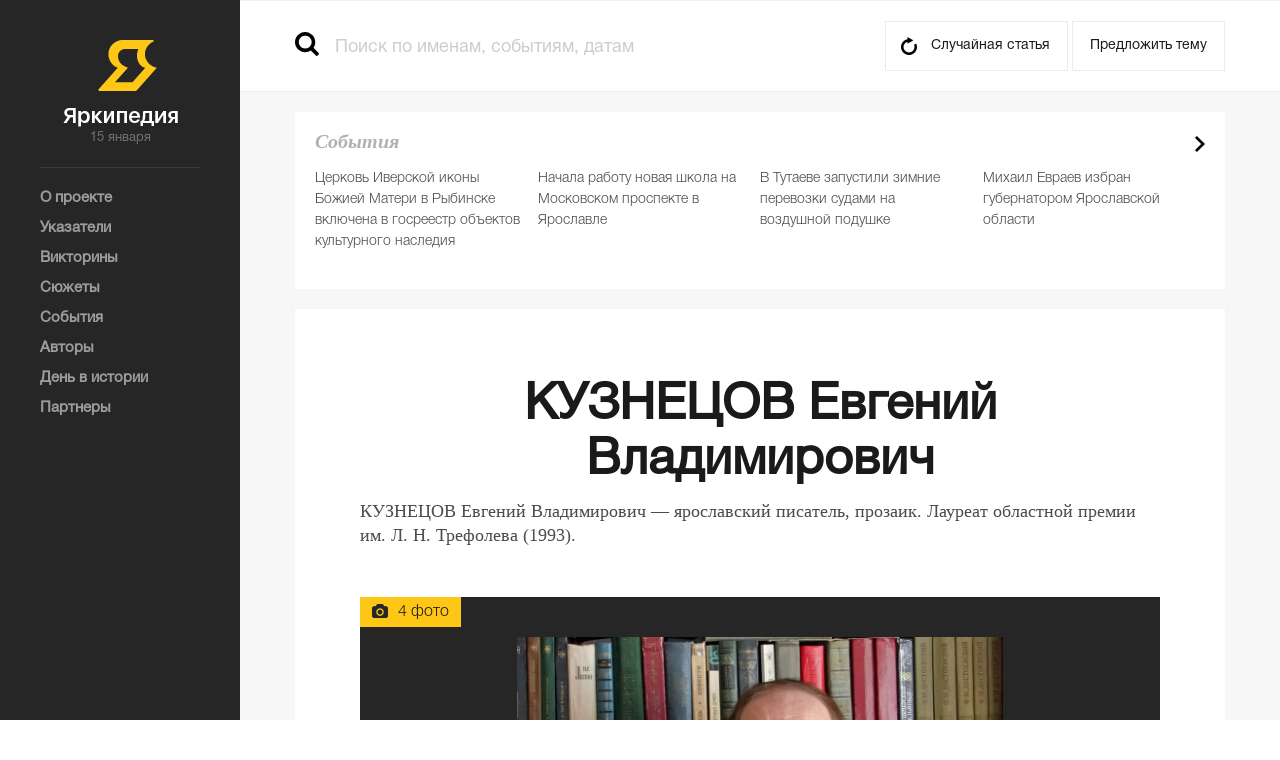

--- FILE ---
content_type: text/html; charset=utf-8
request_url: https://yarwiki.ru/article/1423/kuznecov-evgenij-vladimirovich
body_size: 13088
content:
<!DOCTYPE html>
<!--[if lt IE 7]>      <html class="no-js lt-ie9 lt-ie8 lt-ie7"> <![endif]-->
<!--[if IE 7]>         <html class="no-js lt-ie9 lt-ie8"> <![endif]-->
<!--[if IE 8]>         <html class="no-js lt-ie9"> <![endif]-->
<!--[if gt IE 8]><!-->
<html class="no-js"> <!--<![endif]-->
	<head>
	<meta charset="utf-8" />	<meta name="yandex-verification" content="886dbe013b0ad749" />
	<meta http-equiv="X-UA-Compatible" content="IE=edge,chrome=1" />
	<meta name="viewport" content="width=device-width, initial-scale=1" />
	<meta name="theme-color" content="#262626" />
	<link rel="icon" href="/img/favicon.png">
	<title>КУЗНЕЦОВ Евгений Владимирович — Яркипедия</title>	<meta name="description" content="КУЗНЕЦОВ Евгений Владимирович &amp;amp;amp;amp;amp;amp;amp;amp;amp;amp;amp;amp;amp;amp;amp;amp;amp;amp;amp;amp;amp;amp;amp;amp;mdash;&amp;amp;amp;amp;amp;amp;amp;amp;amp;amp;amp;amp;amp;amp;amp;amp;amp;amp;amp;amp;amp;amp;amp;amp;nbsp;ярославский писатель, прозаик." /><meta name="keywords" content="" />	<link rel="shortcut icon" type="image/x-icon" href="/favicon.ico" />	<link rel="stylesheet" type="text/css" href="/css/normalize.css?1258" /><link rel="stylesheet" type="text/css" href="/css/main.css?1258" /><link rel="stylesheet" type="text/css" href="/plugins/fancybox/jquery.fancybox.css?1258" /><link rel="stylesheet" type="text/css" href="/css/style.css?1258" /><link rel="stylesheet" type="text/css" href="/css/tablet.css?1258" media="only screen and (max-width: 1279px)" /><link rel="stylesheet" type="text/css" href="/css/mobile.css?1258" media="only screen and (min-width: 320px) and (max-width: 767px)" /><link rel="stylesheet" type="text/css" href="/css/dev.css?1258" />				<meta property="og:title" content="КУЗНЕЦОВ Евгений Владимирович" />		<meta property="og:description" content="КУЗНЕЦОВ Евгений Владимирович &mdash;&nbsp;ярославский писатель, прозаик. Лауреат областной премии им.&nbsp;Л. Н. Трефолева (1993)." />				<meta property="og:image" content="http://yarwiki.ru/uploaded/4/5/451ccb3dfac9fb213b9b0585ed9b6917-1000.jpg" />
		<link rel="image_src" href="http://yarwiki.ru/uploaded/4/5/451ccb3dfac9fb213b9b0585ed9b6917-1000.jpg" />	</head>	<body>
		<aside>
    <div class="logo">
        <a href="/"></a>
        <span>15 января</span>
    </div>
		<menu>
        <ul>
					<li>
				<a href="/about"><span>О проекте</span></a>
			</li>
					<li>
				<a href="/indexes"><span>Указатели</span></a>
			</li>
					<li>
				<a href="/quiz"><span>Викторины</span></a>
			</li>
					<li>
				<a href="/story"><span>Сюжеты</span></a>
			</li>
					<li>
				<a href="/news"><span>События</span></a>
			</li>
					<li>
				<a href="/authors"><span>Авторы</span></a>
			</li>
					<li>
				<a href="/days"><span>День в истории</span></a>
			</li>
					<li>
				<a href="/about/partners"><span>Партнеры</span></a>
			</li>
		        </ul>
    </menu>
	    </aside>		<div class="wrapper">
			<header>
		<div class="header-wrapper">
		<div class="header">
			<div class="header-mobile">
				<a href="" class="open-menu js-open-menu"></a>
				<a href="/" class="logo-block"></a>
				<a href="" class="open-search js-open-search"></a>
			</div>
			<div class="search">
				<form>
	<input type="submit" value="" />
	<input type="text" placeholder="Поиск по именам, событиям, датам" class="js-autocomplete" />
</form>			</div>
			<div class="header-right">
				<a href="/article/1016/mihalkovy-dvoryane" class="random-article">Случайная статья</a>
				<a class="fancybox fancybox.ajax suggest-topic" href="/feedback/ajax/propose-form/"><span>Предложить тему</span></a>
			</div>
		</div>
	</div>
</header>			<div class="container">
				<div class="content">
	<div class="main-text-block-wrapper">
		<div class="main-text-block">
			<div class="js-article-content">
				<div class="in-page-top"><h1>КУЗНЕЦОВ Евгений Владимирович</h1></div>
								<p><b>КУЗНЕЦОВ Евгений Владимирович </b>&mdash;&nbsp;ярославский писатель, прозаик. Лауреат областной премии им.&nbsp;<nobr>Л. Н. Трефолева</nobr><span style="margin-right:0.3em;"> </span><span style="margin-left:-0.3em;">(</span>1993).</p>
								<div class="photo-gallery">
					<span class="photo-num">4 фото</span>
					<img src="/uploaded/4/5/451ccb3dfac9fb213b9b0585ed9b6917-1000.jpg" alt="КУЗНЕЦОВ Евгений Владимирович" />
					<a href="#" class="block-show-gallery js-action js-slider-trigger">
						<div class="see-all">
							<i></i>
							<span class="see">Смотреть фотогалерею</span>
							<span class="num">4 фото</span>
						</div>
					</a>
				</div>
				<div class="article-gallery-wrapper">
	<div class="article-gallery-title js-slider-title"></div>
	<div class="article-gallery-paging">
		<span class="article-gallery-paging-current"></span> 
		из 
		<span class="article-gallery-paging-all"></span>
	</div>
	<ul class="article-gallery">
					<li class="article-gallery-item">
								<div><img class="article-gallery-item-image" src="/uploaded/4/5/451ccb3dfac9fb213b9b0585ed9b6917-1000.jpg" title="" /></div>
							</li>
					<li class="article-gallery-item">
								<div><img class="article-gallery-item-image lazy" src="/img/bx_loader.gif" data-src="/uploaded/c/9/c967768c95f2d26e9a45998cacaf6d22-1000.jpg" title="" /></div>
							</li>
					<li class="article-gallery-item">
								<div><img class="article-gallery-item-image lazy" src="/img/bx_loader.gif" data-src="/uploaded/6/a/6aa6d2028680327beaddb3252436451c-1000.jpg" title="" /></div>
							</li>
					<li class="article-gallery-item">
								<div><img class="article-gallery-item-image lazy" src="/img/bx_loader.gif" data-src="/uploaded/f/6/f6613ccc092c7cbc6655c3459a3614dd-1000.jpg" title="" /></div>
							</li>
			</ul>
	<div class="article-gallery-close">
		<a href="#" class="close"></a>
	</div>
</div>								<p>Родился 26&nbsp;сентября 1953 году в&nbsp;деревне Костино Рыбинского района Ярославской области. Родители работали в&nbsp;детском доме: отец Кузнецов Владимир Васильевич<span style="margin-right: 0.3em;"> </span><span style="margin-left: -0.3em;">(</span>1920&nbsp;&mdash; 2005)&nbsp;&mdash; директором, мать Кузнецова<span style="margin-right: 0.3em;"> </span><span style="margin-left: -0.3em;">(</span>в&nbsp;девичестве Тихомирова) Нина Владимировна<span style="margin-right: 0.3em;"> </span><span style="margin-left: -0.3em;">(</span>1921&nbsp;&mdash; 2009)&nbsp;&mdash; воспитателем. Они были родом из&nbsp;так называемой<span style="margin-right: 0.44em;"> </span><span style="margin-left: -0.44em;">&laquo;</span>затопляемой зоны&raquo;&nbsp;&mdash; из&nbsp;района Мологи, где ныне Рыбинское водохранилище. Отец&nbsp;&mdash; участник Великой Отечественной войны: начал в&nbsp;первый день под Белостоком в&nbsp;Белоруссии, потом был в&nbsp;партизанах, окончил с&nbsp;Победой&nbsp;&mdash; под Будапештом. Брат Владимира Васильевича тоже прошёл всю войну, был в&nbsp;штрафниках.</p>
<p>До&nbsp;восемнадцати лет Евгений жил в&nbsp;деревне Милюшино Рыбинского района, где окончил среднюю школу. Школьные сочинения по&nbsp;литературе писал всегда на&nbsp;свободные темы; иногда их&nbsp;учитель читал вслух всему классу. Охотно участвовал в&nbsp;школьном и&nbsp;клубном драмкружках. После восьмого класса пытался поступить в&nbsp;Ярославское художественное училище. По&nbsp;окончании школы планировал поступать в&nbsp;МГУ на&nbsp;философский факультет, но&nbsp;не&nbsp;решился из-за конкурса.</p>
<p>В&nbsp;отрочестве и&nbsp;юности пробовал писать стихи, никогда их&nbsp;не&nbsp;печатал и, начав писать прозу, все уничтожил. Стать писателем начал мечтать в&nbsp;девятом классе, познакомившись с&nbsp;творчеством <nobr>Л. Н. Толстого</nobr>, но&nbsp;не&nbsp;верил в&nbsp;реальность этой мечты. После школы поступал на&nbsp;филологический факультет Ярославского педагогического института, но&nbsp;не&nbsp;сдал иностранный язык.</p>
<p>Несколько месяцев работал на&nbsp;заводе в&nbsp;Рыбинске токарем. В&nbsp;мае 1972 года был призван в&nbsp;Советскую Армию, полгода служил в&nbsp;Подмосковье, а&nbsp;потом полтора года&nbsp;&mdash; в&nbsp;Белоруссии. В&nbsp;армии в&nbsp;1974 году вступил в&nbsp;КПСС.</p>
<p>В&nbsp;1974 году поступил в&nbsp;Ярославский государственный университет на&nbsp;факультет истории и&nbsp;права, отделение правоведения. В&nbsp;студенческих строительных отрядах всегда был командиром. Окончил университет в&nbsp;1979-м, три года работал следователем в&nbsp;милиции города Рыбинска как молодой специалист, вольнонаёмным: аттестоваться отказался, чтобы иметь возможность свободно уволиться. В&nbsp;это время были написаны первые рассказы.</p>
<p>С&nbsp;1981 года проживает в&nbsp;Ярославле. По&nbsp;первому сборнику рассказов на&nbsp;девятом Всесоюзном совещании молодых писателей в&nbsp;1989 году был принят в&nbsp;Союз писателей СССР. Был заведующим отделом прозы литературно-исторического журнала<span style="margin-right: 0.44em;"> </span><span style="margin-left: -0.44em;">&laquo;</span>Русь&raquo; и&nbsp;провинциальной литературной газеты<span style="margin-right: 0.44em;"> </span><span style="margin-left: -0.44em;">&laquo;</span>Очарованный странник&raquo;. В&nbsp;1991 году вышел из&nbsp;коммунистической партии. В&nbsp;том&nbsp;же году крестился в&nbsp;православной церкви. Шесть лет руководил литературным объединением при редакции областной газеты, которое посещали более ста начинающих авторов.</p>
<p style="text-align: left;">В&nbsp;настоящее время состоит в&nbsp;Союзе писателей России. Издал шесть книг прозы: &laquo;Молчаливая история&raquo;, &laquo;Кудыкины горы&raquo;, &laquo;Храм на&nbsp;Марсе&raquo;, &laquo;Быт Бога&raquo;, &laquo;Жизнь, живи!&raquo;. &laquo;Рад Разум&raquo;. Автор одиннадцати романов, из&nbsp;которых опубликованы первые три. Первые пять романов составляют пенталогию<span style="margin-right: 0.44em;"> </span><span style="margin-left: -0.44em;">&laquo;</span>Быт Бога&raquo;. Автора интересует прежде всего человек как таковой. Единственная тема всех сочинений&nbsp;&mdash; суть и&nbsp;смысл жизни.</p>
<p>Лауреат областной премии<span style="margin-right: 0.44em;"> </span><span style="margin-left: -0.44em;">&laquo;</span>За&nbsp;заслуги в&nbsp;развитии культуры и&nbsp;искусства&raquo; имени <nobr>Л. Н. Трефолева</nobr>&nbsp;&mdash; за&nbsp;второй сборник рассказов<span style="margin-right: 0.3em;"> </span><span style="margin-left: -0.3em;">(</span>1993). Лауреат Всероссийского литературного конкурса короткого рассказа имени <nobr>В. М. Шукшина</nobr><span style="margin-right: 0.3em;"> </span><span style="margin-left: -0.3em;">(</span>1999). Первый роман<span style="margin-right: 0.44em;"> </span><span style="margin-left: -0.44em;">&laquo;</span>Быт Бога&raquo; вошёл в&nbsp;лонг-лист премии<span style="margin-right: 0.44em;"> </span><span style="margin-left: -0.44em;">&laquo;</span>Букер&nbsp;&mdash; Открытая Россия&raquo; 2005 года. Второй роман<span style="margin-right: 0.44em;"> </span><span style="margin-left: -0.44em;">&laquo;</span>Жизнь, живи!&raquo; вошёл в&nbsp;лонг-лист премии<span style="margin-right: 0.44em;"> </span><span style="margin-left: -0.44em;">&laquo;</span>Ясная поляна&raquo; в&nbsp;2011 году.</p>
<p></p>
<h3><b>Книги, газетные и&nbsp;журнальные публикации произведений <nobr>Е. В. Кузнецова</nobr>:<br /><br /></b></h3>
<p>Петровна: рассказ // Дыхание Волги: литературно-художественный сборник. &mdash;&nbsp;Ярославль: Верх.-Волж. кн. изд-во, 1983.</p>
<p>Петровна: рассказ // журнал<span style="margin-right: 0.44em;"> </span><span style="margin-left: -0.44em;">&laquo;</span>Войвыв Кодзув&raquo;<span style="margin-right: 0.3em;"> </span><span style="margin-left: -0.3em;">(</span>&laquo;Северная Звезда&raquo;)&nbsp;&mdash; на&nbsp;коми языке. &mdash;&nbsp;Сыктывкар, 1983, &#8470;&thinsp;11.</p>
<p>Первый снег, Добро, Желанный: рассказы // журнал<span style="margin-right: 0.44em;"> </span><span style="margin-left: -0.44em;">&laquo;</span>Север&raquo;. &mdash;&nbsp;Петрозаводск, 1986, &#8470;&thinsp;4.</p>
<p>На&nbsp;вечную память, Барыня: рассказы// Север, 1987, &#8470;&thinsp;10.</p>
<p>Дело, Римское право, Ковровая дорожка, Поганкина улица, Молчаливая история: рассказы // Молодые ярославцы: стихи и&nbsp;рассказы. &mdash;&nbsp;Ярославль: Верх.-Волж. кн. изд-во, 1988.</p>
<p>Алёнушка, Белое облако: рассказы // Север, 1989, &#8470;&thinsp;1.</p>
<p>Молчаливая история: рассказы. &mdash;&nbsp;Ярославль: Верх.-Волж. кн. изд-во, 1989.</p>
<p>Поповский дом: рассказ // журнал<span style="margin-right: 0.44em;"> </span><span style="margin-left: -0.44em;">&laquo;</span>Нечерноземье&raquo;. &mdash;&nbsp;Ярославль, 1990, &#8470;&thinsp;2.</p>
<p>Тайно светит: рассказ // Литературная Россия, 1990, &#8470;&thinsp;33.</p>
<p>Замок: рассказ // Откровенный разговор: Лит.-худ. сб. &mdash;&nbsp;Ярославль: Верх.-Волж. кн. изд-во, 1990.</p>
<p>Святочный рассказ // Литературная Россия, 1991, &#8470;&thinsp;5.</p>
<p>Кудыкины горы: рассказы. &mdash;&nbsp;М.: Молодая гвардия, 1991.</p>
<p>Ноша: рассказ // Литературная Россия, 1991, &#8470;&thinsp;49.</p>
<p>Правда: рассказ // журнал<span style="margin-right: 0.44em;"> </span><span style="margin-left: -0.44em;">&laquo;</span>Русь&raquo;. &mdash;&nbsp;Ярославль, 1991, &#8470;&thinsp;2.</p>
<p>Камень неотвергнутый: рассказ // Литературная Россия, 1992, &#8470;&thinsp;20.</p>
<p>Свято место: рассказ // журнал<span style="margin-right: 0.44em;"> </span><span style="margin-left: -0.44em;">&laquo;</span>Лад&raquo;. &mdash;&nbsp;Вологда, 1992, &#8470;&thinsp;6.</p>
<p>Третья дверь: рассказ // Север, 1992, &#8470;&thinsp;7.</p>
<p>Горе не&nbsp;беда: рассказ // газета<span style="margin-right: 0.44em;"> </span><span style="margin-left: -0.44em;">&laquo;</span>Очарованный странник&raquo;. &mdash;&nbsp;Ярославль, 1992, &#8470;&thinsp;1.</p>
<p>Кнут: рассказ // Очарованный странник, 1993, &#8470;&thinsp;7.</p>
<p>Домашние хлопоты, Мера: рассказы // журнал<span style="margin-right: 0.44em;"> </span><span style="margin-left: -0.44em;">&laquo;</span>Пограничник&raquo;, 1993, &#8470;&thinsp;11.</p>
<p>Сарай: рассказ // Очарованный странник, 1995, &#8470;&thinsp;8.</p>
<p>Правда, Спасение, Кнут, Колечко на&nbsp;вожжах: рассказы // журнал<span style="margin-right: 0.44em;"> </span><span style="margin-left: -0.44em;">&laquo;</span>Подъём&raquo;. &mdash;&nbsp;Воронеж, 1995, &#8470;&thinsp;7.</p>
<p>Маленький анти-детектив: отрывок из&nbsp;будущего романа // Очарованный странник, 1996, &#8470;&thinsp;1.</p>
<p>Храм на&nbsp;Марсе: рассказ // Очарованный странник, 1996, &#8470;&thinsp;5.</p>
<p>Работка: рассказ // Север, 1996, &#8470;&thinsp;3.</p>
<p>Спасение: рассказ // Любитель природы. &mdash;&nbsp;Ярославль: Верх.-Волж. кн. изд-во, 1996.</p>
<p>Храм на&nbsp;Марсе: рассказы. &mdash;&nbsp;Рыбинск: Рыбинское подворье, 1997.</p>
<p>Алёнушка: рассказ // Любитель природы. &mdash;&nbsp;Рыбинск: Рыбинское подворье, 1998.</p>
<p>Быт Бога: рассказы и&nbsp;роман. &mdash;&nbsp;Рыбинск: Рыбинское подворье, 2004.</p>
<p>Ничего такого не&nbsp;было, Сюжет для романа: рассказы // Континент, 2010, &#8470;&thinsp;145.</p>
<p>Правда, Русские: рассказы // Наш современник, 2010, &#8470;&thinsp;11.</p>
<p><a href="http://www.booksite.ru/lad/2010/2010_4.pdf">Снег и&nbsp;свеча, Без ремня, О&nbsp;чём повесть, Горечь, Грех, Резиновые перчатки</a>: рассказы // журнал<span style="margin-right: 0.44em;"> </span><span style="margin-left: -0.44em;">&laquo;</span>Вологодский лад&raquo;, 2010, &#8470;&thinsp;4.</p>
<p>Жизнь, живи!: роман, повести, рассказы. &mdash;&nbsp;Ярославль: Индиго, 2010.</p>
<p>Удочка, Как правдивее, Убил и&nbsp;стрелял, Цвет неба, Жалобы дворника двадцать первого века, Утро, Горечь: рассказы из&nbsp;цикла<span style="margin-right: 0.44em;"> </span><span style="margin-left: -0.44em;">&laquo;</span>Рассказы, написанные во&nbsp;время кризиса&raquo; // Двадцать лет в&nbsp;эпоху перемен: литературный альманах. &mdash;&nbsp;Ярославль: Ещё не&nbsp;поздно!, 2010</p>
<p>Невозможно расстаться: из&nbsp;романа<span style="margin-right: 0.44em;"> </span><span style="margin-left: -0.44em;">&laquo;</span>Рад Разум&raquo; // журнал<span style="margin-right: 0.44em;"> </span><span style="margin-left: -0.44em;">&laquo;</span>Мера&raquo;, Ярославль, 2011, &#8470;&thinsp;2.</p>
<p><a href="http://magazines.russ.ru/znamia/2013/3/k10.html">Рад&nbsp;ли Разум?: из&nbsp;романа<span style="margin-right: 0.44em;"> </span><span style="margin-left: -0.44em;">&laquo;</span>Рад Разум&raquo;</a> // Знамя, 2013, &#8470;&thinsp;3.</p>
<p>Разведчик, Песня: рассказы из&nbsp;цикла<span style="margin-right: 0.44em;"> </span><span style="margin-left: -0.44em;">&laquo;</span>Ярославцы в&nbsp;своём Ярославле&raquo; // журнал<span style="margin-right: 0.44em;"> </span><span style="margin-left: -0.44em;">&laquo;</span>Причал&raquo;, Ярославль, 2014, &#8470;&thinsp;1.</p>
<p>Рад Разум: роман. &mdash;&nbsp;Ярославль: Индиго, 2014.</p>
<p></p>
<p>Произведения <nobr>Е. В. Кузнецова</nobr> можно прочитать на&nbsp;сайте<span style="margin-right: 0.44em;"> </span><span style="margin-left: -0.44em;">&laquo;<a href="http://kuz-byt-boga.livejournal.com/">Живой Журнал</a></span>&raquo;</p>			</div>
			<div class="redactor-message">
							<p>Нашли ошибку или опечатку? Выделите текст и кликните по значку, чтобы сообщить редактору.</p>
			</div>
												<div class="additional-information">
				<div class="additional-information-name">Литература</div>
				<div class="additional-information-text">
					<p>Ермолин Е. Русское странничество Евгения Кузнецова // Мера, 2011, № 2.</p>
<p><a href="http://magazines.russ.ru/znamia/2013/3/k10.html">Ермолин Е. Карт-бланш</a>&nbsp;// Знамя, 2013, № 3.</p>
<p>Ермолин Е. Предисловие // в кн.: Кузнецов Е. Рад Разум. &ndash; Ярославль: Индиго, 2014.</p>				</div>
			</div>
									<div class="additional-information">
				<div class="additional-information-name">Категории</div>
				<div class="additional-information-text">
					<ul class="list-items-nav">
												<li><a href="/rubric/290/sovremennye-pisateli-yaroslavcy">Современные писатели-ярославцы</a></li>
												<li><a href="/rubric/442/laureaty-oblastnoj-premii-imeni-ln-trefoleva">Лауреаты областной премии имени Л.Н. Трефолева </a></li>
											</ul>
				</div>
			</div>
					</div>
		<div class="main-text-block">
			<div class="social-likes">
	<div class="ya-share2" data-services="facebook,vkontakte,odnoklassniki,twitter" data-counter="" data-bare=""></div>
</div>						<a href="#disqus_thread" data-actions="common.show-comments" class="btn-show-more comments-num js-action" data-disqus-id="dq-1423" data-disqus-link="http://yarwiki.ru/article/1423/kuznecov-evgenij-vladimirovich"><span>Комментарии<span class="disqus-comment-count" data-disqus-identifier="dq-1423"></span></span></a>
			<div id="disqus_thread"></div>
					</div>
	</div>
	<div class="main-text-block-wrapper">
		<div class="other-articles js-tab-block">
			<h2>Другие статьи по теме</h2>
			<ul class="inset js-tab-holder">
								<li><a href="#" class="js-action active" data-tab="1" data-actions="common.switch-tab">Релевантные</a></li>
								<li><a href="#" class="js-action" data-tab="2" data-actions="common.switch-tab">День в истории</a></li>
								<li><a href="#" class="js-action" data-tab="3" data-actions="common.switch-tab">Указатели</a></li>
							</ul>
						<div class="js-tab js-tab-1">
				<div class="other-articles-block">
										<div class="day-items-list">
										<div class="day-items-list-small">
	<a href="/article/1822/rabotnikov-semyon-fyodorovich" class="small-item-name">
		<img src="/uploaded/5/8/588d9b502bdefdfb6ca40529c609590f-60x60.jpg" />
		<span>РАБОТНИКОВ Семён Фёдорович</span>
	</a>
</div>										<div class="day-items-list-small">
	<a href="/article/1821/chernyh-smirnova-natalya-anatolevna" class="small-item-name">
		<img src="/uploaded/e/c/ec18215feef1fe75f25e934f66518a83-60x60.jpg" />
		<span>ЧЕРНЫХ (СМИРНОВА) Наталья Анатольевна</span>
	</a>
</div>										<div class="day-items-list-small">
	<a href="/article/2656/razumov-aleksandr-petrovich" class="small-item-name">
		<img src="/uploaded/7/9/79bdd63924025e368ab5d36b46651bbd-60x60.jpg" />
		<span>РАЗУМОВ Александр Петрович</span>
	</a>
</div>										<div class="day-items-list-small">
	<a href="/article/1827/smirnov-nikolaj-vasilevich" class="small-item-name">
		<img src="/uploaded/6/c/6c0052f3bbe28826c897896b5bd001c2-60x60.jpg" />
		<span>СМИРНОВ Николай Васильевич</span>
	</a>
</div>										<div class="day-items-list-small">
	<a href="/article/2920/druzhinin-vladimir-nikolaevich" class="small-item-name">
		<img src="/uploaded/4/3/433d3e212cacfbd092f41a0a35dd668e-60x60.jpg" />
		<span>ДРУЖИНИН Владимир Николаевич</span>
	</a>
</div>										<div class="day-items-list-small">
	<a href="/article/1425/skibinskaya-olga-nikolaevna" class="small-item-name">
		<img src="/uploaded/c/e/cec712092905d7bc5757d97497d40299-60x60.jpg" />
		<span>СКИБИНСКАЯ Ольга Николаевна</span>
	</a>
</div>										<div class="day-items-list-small">
	<a href="/article/1428/kemoklidze-gerbert-vasilevich" class="small-item-name">
		<img src="/uploaded/a/7/a7be2505a7361a7e9c5e4d919e45dd78-60x60.jpg" />
		<span>КЕМОКЛИДЗЕ Герберт Васильевич</span>
	</a>
</div>										</div>
				</div>
			</div>
						<div class="js-tab js-tab-2" style="display: none;">
				<div class="other-articles-block">
										<div class="day-items-list">
										<div class="day-items-list-small">
	<a href="/article/332/po-tonkomu-ldu" class="small-item-name">
		<img src="/uploaded/6/f/6f4e470a4149a7c7e1f95c20a6c12cb9-60x60.jpg" />
		<span>ПО ТОНКОМУ ЛЬДУ</span>
	</a>
</div>										<div class="day-items-list-small">
	<a href="/article/2148/lopatiny-kupecheskij-rod" class="small-item-name">
		<img src="/uploaded/9/4/94211327d7a1c006401d9d25eaef460d-60x60.jpg" />
		<span>ЛОПАТИНЫ, купеческий род</span>
	</a>
</div>										<div class="day-items-list-small">
	<a href="/article/2230/sharifullin-sergej-rafikovich" class="small-item-name">
		<img src="/uploaded/e/f/efa1918ad1316aedc10f2cc16fce633c-60x60.jpg" />
		<span>ШАРИФУЛЛИН Сергей Рафикович</span>
	</a>
</div>										<div class="day-items-list-small">
	<a href="/article/713/aksakov-ivan-sergeevich" class="small-item-name">
		<img src="/uploaded/1/e/1eeece357fbeb46975cfcedd10fc4c24-60x60.jpg" />
		<span>АКСАКОВ Иван Сергеевич</span>
	</a>
</div>										<div class="day-items-list-small">
	<a href="/article/680/rimskij-korsakov-aleksandr-aleksandrovich" class="small-item-name">
		<img src="/uploaded/0/7/0762a4f3b6ee8e7b9cc9c65135a0fb38-60x60.jpg" />
		<span>РИМСКИЙ-КОРСАКОВ Александр Александрович</span>
	</a>
</div>										<div class="day-items-list-small">
	<a href="/article/453/kuvashev-aleksandr-fyodorovich" class="small-item-name">
		<img src="/uploaded/1/2/12de087122c5d785846df51ffb9d1e27-60x60.jpg" />
		<span>КУВАШЕВ Александр Фёдорович</span>
	</a>
</div>										<div class="day-items-list-small">
	<a href="/article/2628/lopatin-vladimir-semyonovich" class="small-item-name">
		<img src="/uploaded/8/f/8fc00e2e2d8e29b02525faaff1c3032d-60x60.jpg" />
		<span>ЛОПАТИН Владимир Семёнович</span>
	</a>
</div>										<div class="day-items-list-small">
	<a href="/article/2903/koshkin-mihail-ilich" class="small-item-name">
		<img src="/uploaded/a/4/a40b24a6da1b0050763b6520296c201b-60x60.jpg" />
		<span>КОШКИН Михаил Ильич</span>
	</a>
</div>										</div>
				</div>
			</div>
						<div class="js-tab js-tab-3" style="display: none;">
				<div class="other-articles-block">
										<div class="day-items-list">
										<div class="day-items-list-small">
	<a href="/article/109/greshnevikov-anatolij-nikolaevich" class="small-item-name">
		<img src="/uploaded/d/7/d71cad11678a1a64194797ca5e8a7066-60x60.jpg" />
		<span>ГРЕШНЕВИКОВ Анатолий Николаевич</span>
	</a>
</div>										<div class="day-items-list-small">
	<a href="/article/1422/borodkin-yurij-serafimovich" class="small-item-name">
		<img src="/uploaded/3/7/3760a1835e0206b0095069c20b82ae23-60x60.jpg" />
		<span>БОРОДКИН Юрий Серафимович</span>
	</a>
</div>										<div class="day-items-list-small">
	<a href="/article/1424/belyakov-aleksandr-yurevich" class="small-item-name">
		<img src="/uploaded/3/3/330abc08bae1436dadb47f30d5b39bfe-60x60.jpg" />
		<span>БЕЛЯКОВ Александр Юрьевич</span>
	</a>
</div>										<div class="day-items-list-small">
	<a href="/article/1425/skibinskaya-olga-nikolaevna" class="small-item-name">
		<img src="/uploaded/c/e/cec712092905d7bc5757d97497d40299-60x60.jpg" />
		<span>СКИБИНСКАЯ Ольга Николаевна</span>
	</a>
</div>										<div class="day-items-list-small">
	<a href="/article/1428/kemoklidze-gerbert-vasilevich" class="small-item-name">
		<img src="/uploaded/a/7/a7be2505a7361a7e9c5e4d919e45dd78-60x60.jpg" />
		<span>КЕМОКЛИДЗЕ Герберт Васильевич</span>
	</a>
</div>										<div class="day-items-list-small">
	<a href="/article/1429/zhelvis-vladimir-ilich" class="small-item-name">
		<img src="/uploaded/f/c/fc500cf553a1cf33af7294ee7b151370-60x60.jpg" />
		<span>ЖЕЛЬВИС Владимир Ильич</span>
	</a>
</div>										<div class="day-items-list-small">
	<a href="/article/1430/ermolin-evgenij-anatolevich" class="small-item-name">
		<img src="/uploaded/1/9/198a0f98729f1fbe8a02211dcef79759-60x60.jpg" />
		<span>ЕРМОЛИН Евгений Анатольевич</span>
	</a>
</div>										<div class="day-items-list-small">
	<a href="/article/1459/ponomarenko-vasilij-dmitrievich" class="small-item-name">
		<img src="/uploaded/4/5/453112f2715d57af38bbd1ed7a2a64ab-60x60.jpg" />
		<span>ПОНОМАРЕНКО Василий Дмитриевич</span>
	</a>
</div>										</div>
				</div>
			</div>
					</div>
	</div>
</div>				<div class="right-block">
	<div class="events-of-day js-top-tab-block">
	<span class="title-italic">Cобытия</span>
	<ul class="list-article-brief">
				<li>
						<a href="/article/3098/cerkov-iverskoy-ikony">Церковь Иверской иконы Божией Матери в Рыбинске включена в госреестр объектов культурного наследия</a>
		</li>
				<li>
						<a href="/article/3085/chkola28">Начала работу новая школа на Московском проспекте в Ярославле</a>
		</li>
				<li>
						<a href="/article/3084/perevozki-tutaev-zapusk">В Тутаеве запустили зимние перевозки судами на воздушной подушке</a>
		</li>
				<li>
						<a href="/article/3080/mihail-evraev-izbran-gubernatorom-yaroslavskoj-oblasti">Михаил Евраев избран губернатором Ярославской области</a>
		</li>
				<li>
						<a href="/article/3056/v-yaroslavle-9-maya-proshlo-shestvie-bessmertnogo-polka">В Ярославле 9 мая прошло шествие &quot;Бессмертного полка&quot;</a>
		</li>
			</ul>
	<div class="banner-right">
	<a target="_blank" href="/banner/8/"><img src="/uploaded/7/b/7be2a3eee3ff8530da6a84e4f0b50c18.jpg" /></a>
</div>
</div>
	<div class="inset-block js-tab-block js-bottom-tab-block">
	<ul class="inset js-tab-holder">
		<li><a href="#" class="js-action active" data-tab="1" data-actions="common.switch-tab">Популярные материалы</a></li>
		<li><a href="#" class="js-action" data-tab="2" data-actions="common.switch-tab">Новое</a></li>
	</ul>
	<div class="js-tab js-tab-1">
		<ul class="list-article-brief">
					<li>
								<a href="/article/30/yaroslavskij-tehnicheskij-uglerod">ТЕХНИЧЕСКИЙ УГЛЕРОД</a>
				<span class="time-add">Добавлено 07.10.2016 в 10:26:23</span>
			</li>
								<li>
								<a href="/article/934/nekrasov-nikolaj-alekseevich">НЕКРАСОВ Николай Алексеевич</a>
				<span class="time-add">Добавлено 05.07.2018 в 15:05:21</span>
			</li>
								<li>
								<a href="/article/1085/yaroslavskaya-gubernskaya-muzhskaya-gimnaziya">ЯРОСЛАВСКАЯ ГУБЕРНСКАЯ МУЖСКАЯ ГИМНАЗИЯ</a>
				<span class="time-add">Добавлено 23.11.2016 в 21:36:43</span>
			</li>
								<li>
								<a href="/article/1125/slovo-o-polku-igoreve">СЛОВО О ПОЛКУ ИГОРЕВЕ</a>
				<span class="time-add">Добавлено 27.11.2016 в 16:57:37</span>
			</li>
								<li>
								<a href="/article/1186/kreml-rostova-velikogo-arhierejskij-dom">КРЕМЛЬ Ростова Великого (Архиерейский дом)</a>
				<span class="time-add">Добавлено 07.12.2016 в 22:50:16</span>
			</li>
			</ul><div class="banner-right">
	<a target="_blank" href="/banner/5/"><img src="/uploaded/b/d/bdf7e5a50d2de997138ca784b6d351eb.jpg" /></a>
</div>
<ul class="list-article-brief">					<li>
								<a href="/article/1365/ushakova-larisa-yurevna">УШАКОВА Лариса Юрьевна</a>
				<span class="time-add">Добавлено 09.01.2017 в 17:15:50</span>
			</li>
								<li>
								<a href="/article/1482/biloha-vasilij-aleksandrovich">БИЛОХА Василий Александрович</a>
				<span class="time-add">Добавлено 05.02.2017 в 19:02:29</span>
			</li>
								<li>
								<a href="/article/1559/dobryakov-denis-valerevich">ДОБРЯКОВ Денис Валерьевич</a>
				<span class="time-add">Добавлено 02.04.2017 в 12:48:29</span>
			</li>
								<li>
								<a href="/article/1683/repressivnaya-politika-v-1930-e-gody-istoki-celi-proyavleniya">Репрессивная политика в 1930-е годы: истоки, цели, проявления</a>
				<span class="time-add">Добавлено 15.06.2017 в 11:37:19</span>
			</li>
								<li>
								<a href="/article/1763/radiozavod">РАДИОЗАВОД</a>
				<span class="time-add">Добавлено 10.07.2017 в 09:58:20</span>
			</li>
							</ul>
	</div>
	<div class="js-tab js-tab-2" style="display: none;">
		<ul class="list-article-brief">
					<li>
				<span class="sub-title">Туризм</span>				<a href="/article/3100/proekt-medvediki">Проект «Медведики»</a>
				<span class="time-add">Добавлено 14.01.2026 в 15:37:58</span>
			</li>
								<li>
				<span class="sub-title">Туризм</span>				<a href="/article/3099/festival-pir-na-volge">Фестиваль «Пир на Волге»</a>
				<span class="time-add">Добавлено 14.01.2026 в 14:34:28</span>
			</li>
								<li>
				<span class="sub-title">Православная церковь</span>				<a href="/article/3098/cerkov-iverskoy-ikony">Церковь Иверской иконы Божией Матери в Рыбинске включена в госреестр объектов культурного наследия</a>
				<span class="time-add">Добавлено 14.01.2026 в 10:06:20</span>
			</li>
								<li>
				<span class="sub-title">Социальная поддержка</span>				<a href="/article/3097/medal-za-vernost-rod-dolgu">Медаль «За верность родительскому долгу»</a>
				<span class="time-add">Добавлено 13.01.2026 в 17:42:43</span>
			</li>
								<li>
				<span class="sub-title">Социальная поддержка</span>				<a href="/article/3096/medal-shest-i-slava">Медаль «Честь и слава»</a>
				<span class="time-add">Добавлено 13.01.2026 в 17:32:31</span>
			</li>
			</ul><div class="banner-right">
	<a target="_blank" href="/banner/5/"><img src="/uploaded/b/d/bdf7e5a50d2de997138ca784b6d351eb.jpg" /></a>
</div>
<ul class="list-article-brief">					<li>
				<span class="sub-title">Туризм</span>				<a href="/article/3095/arh-podsvetka-zdaniy">Архитектурная подсветка зданий</a>
				<span class="time-add">Добавлено 13.01.2026 в 17:11:08</span>
			</li>
								<li>
				<span class="sub-title">Туризм</span>				<a href="/article/3094/turnavigator">Туристические навигаторы действуют в историческом центре Ярославля</a>
				<span class="time-add">Добавлено 13.01.2026 в 16:59:20</span>
			</li>
								<li>
				<span class="sub-title">Спорт</span>				<a href="/article/3093/deminsriy-marafon">Ростех Деминский лыжный марафон</a>
				<span class="time-add">Добавлено 13.01.2026 в 16:27:17</span>
			</li>
								<li>
				<span class="sub-title">Социальная поддержка</span>				<a href="/article/3092/cozialnyy-turizm">В Ярославской области реализуется программа «Социальный туризм»</a>
				<span class="time-add">Добавлено 13.01.2026 в 16:10:03</span>
			</li>
								<li>
								<a href="/article/3091/programma-geroi-yaroslavii">Программа «Герои Ярославии»</a>
				<span class="time-add">Добавлено 13.01.2026 в 16:02:13</span>
			</li>
							</ul>
	</div>
</div></div>			</div>
			<footer>
	<div class="footer">
		<div class="footer-block">
			<span style="font-size: 10px;">Перепечатка в СМИ (републикация для интернет-ресурсов)<br/>допускается с письменного разрешения редакции.<br/>При цитировании прямая активная ссылка<br/>на yarwiki.ru обязательна.</span>
			<ul class="social">
				<li style="border: 1px solid #999;padding: 7px;font-size: 16px;">12+</li>
							</ul>
		</div>
				<div class="footer-block">
			<ul class="footer-link-list">
									<li>
						<a href="/story"><span>Сюжеты</span></a>
					</li>
									<li>
						<a href="/days"><span>День в истории</span></a>
					</li>
									<li>
						<a href="/news"><span>События</span></a>
					</li>
									<li>
						<a href="/quiz"><span>Викторины</span></a>
					</li>
									<li>
						<a href="/about"><span>О проекте</span></a>
					</li>
									<li>
						<a href="/about/partners"><span>Партнеры</span></a>
					</li>
									<li>
						<a href="/feedback/ajax/message-form/" class="fancybox fancybox.ajax"><span>Написать в редакцию</span></a>
					</li>
							</ul>
		</div>
				<div class="footer-block">
					</div>
		<div class="footer-block">
			<span style="font-size: 10px;">На сайте yarwiki.ru в целях функционирования осуществляется сбор метаданных пользователей (cookie, данные об IP - адресе и местоположении). Оставаясь на сайте, пользователь подтверждает свое согласие на обработку этих персональных данных. В случае своего несогласия, пользователь должен покинуть сайт.</span>
		</div>
	</div>

</footer>
		</div>
		<div class="search-result-wrapper js-search-wrapper">
	<a href="#" class="close js-search-close js-action" data-actions="common.close-search"></a>
	<div class="search-result">
		<div class="day-items-list-wrapper in-special-page js-day-items-list-wrapper">
			<span class="search-no-results js-search-result">поиск не дал результатов</span>
			<div class="day-item js-search-holder">

			</div>
					</div>
	</div>
</div><script type="text/javascript" src="/plugins/jquery-1.10.2.js"></script><script type="text/javascript" src="/plugins/modernizr-2.6.2.min.js"></script><script type="text/javascript" src="/plugins/jquery.bxslider.min.js"></script><script type="text/javascript" src="/plugins/jquery-ui-1.11.2.custom/jquery-ui-datepicker-ru.js"></script><script type="text/javascript" src="/plugins/jquery-ui-1.11.2.custom/jquery-ui.js"></script><script type="text/javascript" src="/plugins/fancybox/jquery.fancybox.pack.js"></script><script type="text/javascript" src="/js/libs/libs-4.1.js"></script><script type="text/javascript" src="/js/libs/libs-app-utils-4.1.js"></script><script type="text/javascript" src="/js/classes/validator-4.1.js"></script><script type="text/javascript" src="/js/plugins/form-4.1.js"></script><script type="text/javascript" src="/js/plugins/presenter-4.1.js"></script><script type="text/javascript" src="/js/app.js?091220161253"></script><script type="text/javascript" src="/js/app-common.js?091220161253"></script><script type="text/javascript" src="/js/app-presenter.js"></script><script type="text/javascript" src="/js/app/app-article.js?091220161253"></script><script type="text/javascript" src="/js/app/app-quiz.js?091220161253"></script><script type="text/javascript" src="//yastatic.net/share2/share.js" async="async"></script>
<script type="text/javascript" src="//yarkipedia.disqus.com/count.js" async="async" id="dsq-count-scr"></script>
<div class="selection-popup js-selection-popup" style="display: none;" data-url="http://yarwiki.ru/article/1423/kuznecov-evgenij-vladimirovich">
    <a href="/feedback/ajax/correct-form/" class="selection-pencil fancybox fancybox.ajax"></a>
</div>
<!-- Yandex.Metrika counter --> <script type="text/javascript"> (function (d, w, c) { (w[c] = w[c] || []).push(function() { try { w.yaCounter40474905 = new Ya.Metrika({ id:40474905, clickmap:true, trackLinks:true, accurateTrackBounce:true, webvisor:true }); } catch(e) { } }); var n = d.getElementsByTagName("script")[0], s = d.createElement("script"), f = function () { n.parentNode.insertBefore(s, n); }; s.type = "text/javascript"; s.async = true; s.src = "https://mc.yandex.ru/metrika/watch.js"; if (w.opera == "[object Opera]") { d.addEventListener("DOMContentLoaded", f, false); } else { f(); } })(document, window, "yandex_metrika_callbacks"); </script> <noscript><div><img src="https://mc.yandex.ru/watch/40474905" style="position:absolute; left:-9999px;" alt="" /></div></noscript> <!-- /Yandex.Metrika counter -->	</body>
</html>

--- FILE ---
content_type: text/css
request_url: https://yarwiki.ru/css/style.css?1258
body_size: 12430
content:
@font-face {
	font-family: "HelveticaNeueCyr-Medium";
	src: local("HelveticaNeueCyr-Medium"), url("/css/fonts/HelveticaNeueCyr-Medium/HelveticaNeueCyr-Medium.woff") format("woff");
	font-weight: normal;
	font-style: normal; }
@font-face {
	font-family: "HelveticaNeueCyr-Roman";
	src: local("HelveticaNeueCyr-Roman"), url("/css/fonts/HelveticaNeueCyr-Roman/HelveticaNeueCyr-Roman.woff") format("woff");
	font-weight: normal;
	font-style: normal; }
@font-face {
	font-family: "HelveticaNeueCyr-Light";
	src: local("HelveticaNeueCyr-Light"), url("/css/fonts/HelveticaNeueCyr-Light/HelveticaNeueCyr-Light.woff") format("woff");
	font-weight: normal;
	font-style: normal; }
@font-face {
	font-family: "HelveticaNeueCyr-UltraLight";
	src: local("HelveticaNeueCyr-UltraLight"), url("/css/fonts/HelveticaNeueCyr-UltraLight/HelveticaNeueCyr-UltraLight.woff") format("woff");
	font-weight: normal;
	font-style: normal; }
@font-face {
	font-family: "icomoon";
	src: url("/css/fonts/icomoon.woff") format("woff");
	font-weight: normal;
	font-style: normal; }
html, body, div, span, applet, object, iframe,
h1, h2, h3, .container .content .main-text-block-wrapper .main-text-block h4, h4, h5, h6, p, blockquote, pre,
a, abbr, acronym, address, big, cite, code,
del, dfn, em, img, ins, kbd, q, s, samp,
small, strike, strong, sub, sup, tt, var,
b, u, i, center,
dl, dt, dd, ol, ul, li,
fieldset, form, label, legend,
table, caption, tbody, tfoot, thead, tr, th, td,
article, aside, canvas, details, embed,
figure, figcaption, footer, header, hgroup,
menu, nav, output, ruby, section, summary,
time, mark, audio, video {
	margin: 0;
	padding: 0;
	border: 0;
	font: inherit;
	font-size: 100%;
	vertical-align: baseline; }

html {
	line-height: 1; }

ol, ul {
	list-style: none; }

table {
	border-collapse: collapse;
	border-spacing: 0; }

caption, th, td {
	text-align: left;
	font-weight: normal;
	vertical-align: middle; }

q, blockquote {
	quotes: none; }
q:before, q:after, blockquote:before, blockquote:after {
    content: "";
    content: none; }

a img {
	border: none; }

article, aside, details, figcaption, figure, footer, header, hgroup, main, menu, nav, section, summary {
	display: block; }

body {
	font-stretch: normal;
	font-weight: 400;
	height: 100%;
	overflow-x: hidden;
	position: relative;
	text-align: left; }

ul {
	font-size: 14px; }

a, input, span, .quiz-answer-option .answer-name:before {
	text-decoration: none;
	outline: none;
	transition: color 200ms linear 0s, background 200ms linear 0s, border 200ms linear 0s, opacity 200ms linear 0s, transform 400ms linear 0s; }

a:focus, a:visited {
	-moz-outline-style: none;
	outline: none; }

.elem-content, .container .content, .container .right-block, footer .footer .footer-block {
	display: -moz-inline-stack;
	display: inline-block;
	*display: inline;
	*zoom: 1;
	vertical-align: top;
	font-size: 14px; }

.bx-wrapper {
	height: 100%;
	margin: 0 auto;
	padding-bottom: 15px;
	position: relative;
	background: rgba(24, 24, 24, 0.9); }
.bx-wrapper img {
    width: 100%; }
.bx-wrapper .bx-viewport {
    backface-visibility: hidden;
    height: 100%;
    transform: translate3d(0px, 0, 0); }
.bx-wrapper .bx-controls {
    height: 36px;
    left: 0;
    margin-top: -18px;
    position: absolute;
    right: 0;
    top: 50%;
    width: 100%; }
.bx-wrapper .bx-controls.bx-has-controls-auto.bx-has-pager .bx-pager {
	text-align: left;
	text-align-last: left;
	width: 80%; }
.bx-wrapper .bx-controls.bx-has-controls-auto.bx-has-pager .bx-controls-auto {
	right: 0;
	width: 35px; }
.bx-wrapper .bx-loading {
    background: #fff url(/img/bx_loader.gif) no-repeat scroll center center;
    height: 100%;
    left: 0;
    min-height: 50px;
    position: absolute;
    top: 0;
    width: 100%;
    z-index: 2000; }
.bx-wrapper .bx-controls-auto {
    text-align: center;
    text-align-last: center; }
.bx-wrapper .bx-controls-auto .bx-controls-auto-item {
	display: inline-block; }
.bx-wrapper .bx-controls-auto .bx-start {
	background: transparent url(/img/controls.png) no-repeat scroll -86px -11px;
	display: block;
	height: 11px;
	margin: 0 3px;
	outline: 0 none;
	text-indent: -9999px;
	width: 10px; }
.bx-wrapper .bx-controls-auto .bx-start:hover {
	background-position: -86px 0; }
.bx-wrapper .bx-controls-auto .bx-start.active {
	background-position: -86px 0; }
.bx-wrapper .bx-controls-auto .bx-stop {
	background: transparent url(/img/controls.png) no-repeat scroll -86px -44px;
	display: block;
	height: 11px;
	margin: 0 3px;
	outline: 0 none;
	text-indent: -9999px;
	width: 9px; }
.bx-wrapper .bx-controls-auto .bx-stop:hover {
	background-position: -86px -33px; }
.bx-wrapper .bx-controls-auto .bx-stop.active {
	background-position: -86px -33px; }
.bx-wrapper .bx-pager .bx-pager-item {
    display: inline-block;
    height: 10px;
    margin: 0 10px 0 0;
    width: 10px; }
.bx-wrapper .bx-pager.bx-default-pager a {
    background: #3ea5c9 none repeat scroll 0 0;
    border-radius: 5px;
    display: block;
    height: 10px;
    outline: 0 none;
    text-indent: -9999px;
    width: 10px; }
.bx-wrapper .bx-pager.bx-default-pager a:hover {
	background: #fff none repeat scroll 0 0; }
.bx-wrapper .bx-pager.bx-pager.bx-default-pager a.active {
    background: #fff none repeat scroll 0 0; }
.bx-wrapper .bx-prev {
    left: 10px; }
.bx-wrapper .bx-prev:after {
	display: block;
	left: 50%;
	overflow: hidden;
	position: absolute;
	top: 50%;
	transform: translate(-50%, -50%); }
.bx-wrapper .bx-next {
    right: 10px; }
.bx-wrapper .bx-next:after {
	content: "";
	display: block;
	left: 50%;
	overflow: hidden;
	position: absolute;
	top: 50%;
	transform: translate(-50%, -50%); }
.bx-wrapper .bx-caption {
    background: rgba(80, 80, 80, 0.75) none repeat scroll 0 0;
    bottom: 0;
    left: 0;
    position: absolute;
    width: 100%; }
.bx-wrapper .bx-caption span {
	color: #fff;
	display: block;
	font-family: Arial;
	font-size: 0.85em;
	padding: 10px; }
.bx-wrapper #bx-pager {
    bottom: 30px;
    display: inline-block;
    position: relative;
    text-align: center;
    text-align-last: center;
    width: 100%;
    z-index: 3; }
.bx-wrapper #bx-pager a {
	background: #fcf7f4 none repeat scroll 0 0;
	display: inline-block;
	height: 8px;
	margin: 0 5px;
	position: relative;
	text-decoration: none;
	width: 8px; }
.bx-wrapper #bx-pager a.active {
	background: #d2513b none repeat scroll 0 0; }
.bx-wrapper #bx-pager::after {
    content: "";
    display: inline-block;
    width: 100%; }
.bx-wrapper .bx-controls-direction a {
    background: #262427 none repeat scroll 0 0;
    border-radius: 100%;
    bottom: 0;
    display: block;
    height: 36px;
    outline: 0 none;
    position: absolute;
    text-indent: -9999px;
    width: 36px; }
.bx-wrapper .bx-controls-direction a.disabled {
	display: none; }

* {
	text-rendering: auto;
	-webkit-font-smoothing: antialiased;
	-moz-osx-font-smoothing: grayscale; }

body {
	background: #f7f7f7;
	font-family: "HelveticaNeueCyr-Roman";
	/*min-width: 1280px;*/
	line-height: 18px;
	font-size: 14px;
	color: #4c4c4c; }
body.fixed {
    overflow: hidden;
    position: relative; }

h2 {
	font-family: "HelveticaNeueCyr-Roman";
	font-weight: bold;
	font-size: 24px;
	line-height: 30px;
	color: #1a1a1a;
	padding-bottom: 20px; }

strong {
	font-weight: bold; }

aside {
	width: 240px;
	background: #262626;
	position: fixed;
	top: 0;
	bottom: 0;
	padding: 40px;
	box-sizing: border-box; }
aside .logo a {
    display: block;
    margin: 0 auto 2px;
    background-image: url('/images/sprites-s0fab5a9cfa.png');
    background-position: 0 -385px;
    background-repeat: no-repeat;
    background-color: transparent;
    height: 87px;
    width: 115px;
    display: block;
    overflow: hidden; }
aside .logo span {
    color: #717171;
    font-size: 13px;
    display: block;
    text-align: center;
    -moz-text-align-last: center;
    text-align-last: center; }
aside menu {
    margin: 20px 0;
    padding: 5px 0;
    border-top: 1px solid #3b3b3b; }
aside menu ul {
	padding: 10px 0 0 0; }
aside menu ul li a {
	font-family: "HelveticaNeueCyr-Roman";
	font-weight: bold;
	font-size: 15px;
	color: #9c9c9c;
	text-decoration: none;
	display: block;
	padding: 6px 0;
	transition: color 50ms linear 0s; }
aside menu ul li a:hover, aside menu ul li a.active {
	color: #fff; }

.subscribe span {
	display: block; }
.subscribe span.label {
    font-family: "HelveticaNeueCyr-Roman";
    font-weight: bold;
    color: #f7f7f7;
    font-size: 15px; }
.subscribe span.sub-label {
    font-family: "HelveticaNeueCyr-Roman";
    font-size: 13px;
    color: #979797; }
.subscribe .e-mail-form form {
	position: relative;
	margin-top: 10px; }
.subscribe .e-mail-form form input {
    background: none;
    border: none; }
.subscribe .e-mail-form form input[type="text"] {
	border-bottom: 1px solid #3b3b3b;
	width: 100%;
	color: #fff;
	padding: 5px 30px 5px 0;
	box-sizing: border-box;
	font-family: Georgia, Times, "Times New Roman", serif;
	font-size: 16px;
	-moz-border-radius: 0px;
	-webkit-border-radius: 0px;
	border-radius: 0px; }
.subscribe .e-mail-form form input[type="text"]:-moz-placeholder {
	font-family: Georgia, Times, "Times New Roman", serif;
	font-size: 16px;
	color: #565656;
	opacity: 1.0; }
.subscribe .e-mail-form form input[type="text"]::-moz-placeholder {
	font-family: Georgia, Times, "Times New Roman", serif;
	font-size: 16px;
	color: #565656;
	opacity: 1.0; }
.subscribe .e-mail-form form input[type="text"]:-ms-input-placeholder {
	font-family: Georgia, Times, "Times New Roman", serif;
	font-size: 16px;
	color: #565656;
	opacity: 1.0; }
.subscribe .e-mail-form form input[type="text"]::-webkit-input-placeholder {
	font-family: Georgia, Times, "Times New Roman", serif;
	font-size: 16px;
	color: #565656;
	opacity: 1.0; }
.subscribe .e-mail-form form input[type="text"].invalid {
	border-color: #d14343; }
.subscribe .e-mail-form form button {
    background-image: url('/images/sprites-s0fab5a9cfa.png');
    background-position: -10px -64px;
    background-repeat: no-repeat;
    background-color: transparent;
    height: 12px;
    width: 17px;
    display: block;
    overflow: hidden;
    position: absolute;
    right: 0;
    top: 50%;
    margin-top: -6px;
    margin-right: -1px;
    padding: 11px 0;
    transition: background 0ms linear 0s;
    border: none; }
.subscribe .e-mail-form form button:hover {
	background-image: url('/images/sprites-s0fab5a9cfa.png');
	background-position: -18px -40px;
	background-repeat: no-repeat;
	background-color: transparent;
	height: 12px;
	width: 17px;
	display: block;
	overflow: hidden; }
.subscribe .e-mail-form form .error {
    font-size: 12px;
    font-family: Georgia, Times, "Times New Roman", serif;
    color: #d14343;
    padding: 8px 0 0 0;
    position: absolute; }

.wrapper {
	width: 100%;
	box-sizing: border-box;
	padding-left: 240px;
	display: flex;
	flex-direction: column;
	min-height: 100vh;
	transition: transform 0.25s ease-out 0s, -webkit-transform 0.25s ease-out 0s, -o-transform 0.25s ease-out 0s; }

header .header-wrapper {
	background: #fff;
	border-top: 1px solid #f2f2f2;
	border-bottom: 1px solid #ececec; }
header .header-wrapper .header {
    padding: 20px 0;
    width: 1370px;
    font-size: 0;
    margin: 0 auto; }
header .search {
	width: 1030px;
	padding: 15px 20px 0 0;
	box-sizing: border-box;
	position: relative;
	display: -moz-inline-stack;
	display: inline-block;
	vertical-align: top;
	*display: inline;
	*zoom: 1; }
header .search input {
    border: none;
    display: inline-block;
    vertical-align: top; }
header .search input[type="submit"] {
	background-image: url('/images/sprites-s0fab5a9cfa.png');
	background-position: -25px -182px;
	background-repeat: no-repeat;
	background-color: transparent;
	height: 24px;
	width: 24px;
	display: block;
	overflow: hidden;
	position: absolute;
	bottom: 0;
	left: 0; }
header .search input[type="text"] {
	background-image: none;
	border: none;
	padding: 0 0 0 40px;
	box-sizing: border-box;
	width: 100%;
	display: inline-block;
	font-family: "HelveticaNeueCyr-Light";
	font-size: 18px;
	color: #1e1e1e;
	margin-top: 3px; }
header .search input[type="text"]:-moz-placeholder {
	font-family: "HelveticaNeueCyr-Roman";
	font-size: 18px;
	color: #cdcdcd;
	opacity: 1.0; }
header .search input[type="text"]::-moz-placeholder {
	font-family: "HelveticaNeueCyr-Roman";
	font-size: 18px;
	color: #cdcdcd;
	opacity: 1.0; }
header .search input[type="text"]:-ms-input-placeholder {
	font-family: "HelveticaNeueCyr-Roman";
	font-size: 18px;
	color: #cdcdcd;
	opacity: 1.0; }
header .search input[type="text"]::-webkit-input-placeholder {
	font-family: "HelveticaNeueCyr-Roman";
	font-size: 18px;
	color: #cdcdcd;
	opacity: 1.0; }
header .header-right {
	width: 340px;
	display: -moz-inline-stack;
	display: inline-block;
	*display: inline;
	*zoom: 1; }
header .header-right a {
    color: #1a1a1a;
    font-family: "HelveticaNeueCyr-Roman";
    text-decoration: none;
    padding: 15px 17px;
    border: 1px solid #ebebeb;
    position: relative;
    font-size: 14px;
    margin-right: 4px;
    line-height: 18px;
    display: inline-block;
    vertical-align: top; }
header .header-right a:last-child {
	margin: 0; }
header .header-right a:hover, header .header-right a.active {
	border: 1px solid #acacac; }
header .header-right a.random-article {
	padding-left: 45px; }
header .header-right a.random-article:before {
	background-image: url('/images/sprites-s0fab5a9cfa.png');
	background-position: -6px 0;
	background-repeat: no-repeat;
	background-color: transparent;
	height: 18px;
	width: 16px;
	display: block;
	overflow: hidden;
	content: " ";
	position: absolute;
	left: 15px; }

.container {
	padding: 20px 0;
	font-size: 0;
	margin: 0 auto;
	width: 1370px; }
.container .content {
    width: 1010px;
    margin-right: 20px; }
.container .content h1 {
	font-family: "HelveticaNeueCyr-Roman";
	font-weight: bold;
	font-size: 50px;
	line-height: 55px;
	padding-bottom: 10px;
	color: #1a1a1a;
	display: block;
	text-align: center;
	-moz-text-align-last: center;
	text-align-last: center; }
.container .content .partners h1 {
	padding-bottom: 40px; }
.container .content .day-item {
	padding: 0 35px;
	margin-bottom: 25px;
	background: #fff; }
.container .content .day-item h2 {
	font-family: "HelveticaNeueCyr-Roman";
	font-weight: bold;
	font-size: 18px;
	color: #b1b1b1;
	padding: 25px 0 0 35px;
	line-height: 20px;
	position: relative; }
.container .content .day-item h2:before {
	content: " ";
	position: absolute;
	background-image: url('/images/sprites-s0fab5a9cfa.png');
	background-position: -56px -40px;
	background-repeat: no-repeat;
	background-color: transparent;
	height: 20px;
	width: 24px;
	display: block;
	overflow: hidden;
	left: 0;
	top: 25px; }
.container .content .quiz {
	height: 350px;
	padding: 10px;
	margin-bottom: 25px;
	box-sizing: border-box;
	position: relative;
	background: #1a1a1a;
	overflow: hidden;
	text-align: center;
	-moz-text-align-last: center;
	text-align-last: center; }
.container .content .quiz .border {
	border: 1px solid #989898;
	box-sizing: border-box;
	display: table-cell;
	vertical-align: middle;
	position: relative;
	z-index: 2;
	height: 330px;
	padding: 0 20px 40px 20px;
	width: 990px; }
.container .content .quiz span.question {
	color: #fff;
	font-family: Georgia, Times, "Times New Roman", serif;
	font-size: 16px;
	display: block; }
.container .content .quiz .item-name {
	color: #fff; }
.container .content .quiz .info {
	width: 100%;
	position: absolute;
	bottom: 30px; }
.container .content .quiz .info ul li {
	font-family: Georgia, Times, "Times New Roman", serif;
	color: #fff; }
.container .content .quiz img {
	opacity: 0.2;
	position: absolute;
	top: 0;
	left: 0;
	z-index: 1; }
.container .content .in-page-top {
	background: #fff;
	padding: 35px 0 0 0; }
.container .content .in-page-top .list-items-bread-crumbs {
	padding: 15px 0 40px 0;
	text-align: center;
	-moz-text-align-last: center;
	text-align-last: center; }
.container .content .in-page-top .list-items-bread-crumbs li {
	display: inline;
	position: relative;
	padding-right: 30px;
	text-align: center; }
.container .content .in-page-top .list-items-bread-crumbs li a {
	font-size: 15px;
	font-family: "HelveticaNeueCyr-Roman";
	color: #1a1a1a;
	text-decoration: underline; }
.container .content .in-page-top .list-items-bread-crumbs li a:hover, .container .content .in-page-top .list-items-bread-crumbs li a:active {
	text-decoration: none; }
.container .content .in-page-top .list-items-bread-crumbs li span {
	color: #999; }
.container .content .in-page-top .list-items-bread-crumbs li:after {
	background-image: url('/images/sprites-s0fab5a9cfa.png');
	background-position: -12px -40px;
	background-repeat: no-repeat;
	background-color: transparent;
	height: 8px;
	width: 6px;
	display: block;
	overflow: hidden;
	content: "";
	right: 10px;
	top: 4px;
	position: absolute; }
.container .content .in-page-top .list-items-bread-crumbs li:last-child {
	padding-right: 0; }
.container .content .in-page-top .list-items-bread-crumbs li:last-child:after {
	display: none; }
.container .content .quiz-list-wrapper .in-page-top {
	padding-bottom: 20px; }
.container .content .main-text-block-wrapper {
	margin-bottom: 20px;
	padding: 35px;
	background: #fff; }
.container .content .main-text-block-wrapper .subjects-list {
	-webkit-column-width: 50%;
	-moz-column-width: 50%;
	column-width: 50%;
	-webkit-column-count: 2;
	-moz-column-count: 2;
	column-count: 2;
	-webkit-column-gap: 30px;
	-moz-column-gap: 30px;
	column-gap: 30px;
	padding: 15px 0 0 0; }
.container .content .main-text-block-wrapper .subjects-list .subjects-list-block {
	margin: 0;
	-webkit-column-break-inside: avoid;
	page-break-inside: avoid;
	break-inside: avoid-column;
	display: table; }
.container .content .main-text-block-wrapper .subjects-list .subjects-list-name {
	display: block;
	font-family: Georgia, Times, "Times New Roman", serif;
	color: #1a1a1a;
	font-size: 24px;
	line-height: 28px;
	font-weight: bold;
	padding-bottom: 30px; }
.container .content .main-text-block-wrapper .subjects-list ul {
	list-style: none;
	padding: 0;
	margin: 0 0 60px 0; }
.container .content .main-text-block-wrapper .subjects-list ul li {
	padding: 0 0 15px 0;
	position: relative; }
.container .content .main-text-block-wrapper .subjects-list ul li:before {
	font-family: "icomoon";
	font-size: 14px;
	color: #4c4c4c;
	left: -25px;
	top: -2px;
	position: absolute; }
.container .content .main-text-block-wrapper .subjects-list ul li a {
	display: block;
	font-family: "HelveticaNeueCyr-Light";
	font-size: 15px;
	color: #626262; }
.container .content .main-text-block-wrapper .subjects-list ul li a:hover, .container .content .main-text-block-wrapper .subjects-list ul li a:active {
	color: #999; }
.container .content .main-text-block-wrapper .subjects-list ul li.calendar:before {
	content: "\e904"; }
.container .content .main-text-block-wrapper .subjects-list ul li.category:before {
	content: "\e905"; }
.container .content .main-text-block-wrapper .subjects-list ul li.company:before {
	content: "\e906"; }
.container .content .main-text-block-wrapper .subjects-list ul li.place:before {
	content: "\e907"; }
.container .content .main-text-block-wrapper .subjects-list.alphabet .subjects-list-block {
	position: relative;
	padding-left: 70px; }
.container .content .main-text-block-wrapper .subjects-list.alphabet .subjects-list-block .subjects-list-name {
	position: absolute;
	left: 0;
	top: 0;
	padding: 0; }
.container .content .main-text-block-wrapper .subjects-list.alphabet .subjects-list-block ul {
	padding-top: 5px; }
.container .content .main-text-block-wrapper .subjects-list.times ul li {
	display: inline-block;
	vertical-align: top;
	padding-right: 15px; }
.container .content .main-text-block-wrapper h2 {
	font-family: "HelveticaNeueCyr-Roman";
	font-weight: bold;
	font-size: 24px;
	line-height: 30px;
	color: #1a1a1a;
	padding-bottom: 20px; }
.container .content .main-text-block-wrapper .main-text-block {
	width: 800px;
	margin: 0 auto; }
.container .content .main-text-block-wrapper .main-text-block h1 {
	font-family: "HelveticaNeueCyr-Roman";
	font-weight: bold;
	font-size: 50px;
	line-height: 55px;
	padding-bottom: 10px;
	color: #1a1a1a;
	display: block;
	text-align: center;
	-moz-text-align-last: center;
	text-align-last: center; }
.container .content .main-text-block-wrapper .main-text-block h3, .container .content .main-text-block-wrapper .main-text-block h4 {
	font-family: "HelveticaNeueCyr-Roman";
	font-weight: bold;
	font-size: 20px;
	line-height: 24px;
	color: #181818;
	margin-bottom: 5px; }
.container .content .main-text-block-wrapper .main-text-block h4 {
	font-size: 17px; }
.container .content .main-text-block-wrapper .main-text-block a {
	color: #181818;
	text-decoration: underline; }
.container .content .main-text-block-wrapper .main-text-block a:hover {
	text-decoration: none; }
.container .content .main-text-block-wrapper .main-text-block a.btn-show-more {
	text-decoration: none; }
.container .content .main-text-block-wrapper .main-text-block a.ya-share2__link {
	text-decoration: none; }
.container .content .main-text-block-wrapper .main-text-block .author {
	text-align: center;
	-moz-text-align-last: center;
	text-align-last: center;
	padding: 0 0 50px 0;
	font-size: 18px;
	font-family: Georgia, Times, "Times New Roman", serif;
	font-style: italic; }
.container .content .main-text-block-wrapper .main-text-block .author a {
	font-family: Georgia, Times, "Times New Roman", serif;
	font-style: normal;
	color: #4c4c4c;
	padding-left: 10px;
	text-decoration: underline; }
.container .content .main-text-block-wrapper .main-text-block .author a:hover, .container .content .main-text-block-wrapper .main-text-block .author a.active {
	text-decoration: none; }
.container .content .main-text-block-wrapper .main-text-block p {
	font-family: Georgia, Times, "Times New Roman", serif;
	font-size: 18px;
	line-height: 24px;
	padding-bottom: 30px; }
.container .content .main-text-block-wrapper .main-text-block p.special-allocation {
	padding: 30px 0;
	margin-bottom: 30px;
	border-top: 1px solid #e5e5e5;
	border-bottom: 1px solid #e5e5e5;
	font-family: "HelveticaNeueCyr-Roman";
	font-size: 24px;
	line-height: 30px;
	color: #1a1a1a;
	text-align: center;
	-moz-text-align-last: center;
	text-align-last: center; }
.container .content .main-text-block-wrapper .main-text-block p a {
	color: #181818;
	text-decoration: underline; }
.container .content .main-text-block-wrapper .main-text-block p a:hover {
	text-decoration: none; }
.container .content .main-text-block-wrapper .main-text-block ul, .container .content .main-text-block-wrapper .main-text-block ol {
	margin: 0 0 20px 0;
	padding: 0 0 0 17px;
	font-family: Georgia, Times, "Times New Roman", serif;
	font-size: 17px; }
.container .content .main-text-block-wrapper .main-text-block ul li, .container .content .main-text-block-wrapper .main-text-block ol li {
	padding: 0 0 15px 5px; }
.container .content .main-text-block-wrapper .main-text-block ul li.ya-share2__item, .container .content .main-text-block-wrapper .main-text-block ol li.ya-share2__item {
	padding: 0 5px 0 0; }
.container .content .main-text-block-wrapper .main-text-block ul li.ya-share2__item:last-child, .container .content .main-text-block-wrapper .main-text-block ol li.ya-share2__item:last-child {
	padding: 0; }
.container .content .main-text-block-wrapper .main-text-block ul.ya-share2__list, .container .content .main-text-block-wrapper .main-text-block ol.ya-share2__list {
	padding: 0;
	margin: 0; }
.container .content .main-text-block-wrapper .main-text-block ul {
	list-style: disc; }
.container .content .main-text-block-wrapper .main-text-block ol {
	list-style: decimal; }
.container .content .main-text-block-wrapper .main-text-block table {
	margin-bottom: 30px;
	width: 100%; }
.container .content .main-text-block-wrapper .main-text-block table tr td {
	font-family: Georgia, Times, "Times New Roman", serif;
	font-size: 16px;
	border: 1px solid #d7d7d7;
	padding: 10px; }
.container .content .main-text-block-wrapper .main-text-block table tr td p {
	padding: 0;
	margin: 0;
	font-size: 16px; }
.container .content .main-text-block-wrapper .main-text-block table tr td br {
	display: none; }
.container .content .main-text-block-wrapper .main-text-block table tr:first-child td {
	background: #f7f7f7;
	font-family: "HelveticaNeueCyr-Roman";
	font-size: 15px; }
.container .content .main-text-block-wrapper .main-text-block .main-text-img-block {
	margin: 10px 0 40px 0;
	border-bottom: 1px solid #e5e5e5; }
.container .content .main-text-block-wrapper .main-text-block .main-text-img-block img {
	display: block;
	margin: 0 auto; }
.container .content .main-text-block-wrapper .main-text-block .main-text-img-block .caption {
	padding: 15px 0; }
.container .content .main-text-block-wrapper .main-text-block .main-text-img-block .caption .caption-name {
	font-family: Georgia, Times, "Times New Roman", serif;
	font-weight: bold;
	color: #4c4c4c; }
.container .content .main-text-block-wrapper .main-text-block .additional-information {
	border-bottom: 1px solid #e5e5e5;
	font-size: 0;
	position: relative;
	padding: 30px 0; }
.container .content .main-text-block-wrapper .main-text-block .additional-information:last-child {
	border: none; }
.container .content .main-text-block-wrapper .main-text-block .additional-information .additional-information-name {
	color: #1a1a1a;
	font-family: "HelveticaNeueCyr-Roman";
	font-weight: bold;
	font-size: 15px;
	width: 100px;
	position: absolute;
	left: 0;
	top: 29px;
	padding-top: 3px; }
.container .content .main-text-block-wrapper .main-text-block .additional-information .additional-information-text {
	box-sizing: border-box;
	padding-left: 100px;
	width: 100%; }
.container .content .main-text-block-wrapper .main-text-block .additional-information .additional-information-text p {
	font-family: "HelveticaNeueCyr-Light";
	font-size: 15px;
	padding-bottom: 20px;
	color: #1a1a1a; }
.container .content .main-text-block-wrapper .main-text-block .additional-information .additional-information-text em {
	font-family: Georgia, Times, "Times New Roman", serif;
	font-style: italic;
	font-size: 15px; }
.container .content .main-text-block-wrapper .main-text-block .list-items-nav {
	padding: 0;
	font-size: 0;
	text-align: left;
	-moz-text-align-last: left;
	text-align-last: left; }
.container .content .main-text-block-wrapper .main-text-block .list-items-nav li {
	padding: 0; }
.container .content .main-text-block-wrapper .main-text-block .list-items-nav li a {
	text-decoration: none;
	font-family: "HelveticaNeueCyr-Roman"; }
.container .content .main-text-block-wrapper .main-text-block.about-project h1 {
	padding: 0 0 60px 0; }
.container .content .main-text-block-wrapper .main-text-block.about-project .main-text-img-block {
	margin-top: 30px; }
.container .content .main-text-block-wrapper .main-text-block .photo-gallery {
	background: #262626;
	height: 360px;
	padding: 40px 0;
	margin: 20px 0;
	overflow: hidden;
	position: relative; }
.container .content .main-text-block-wrapper .main-text-block .photo-gallery .photo-num {
	position: absolute;
	top: 0;
	left: 0;
	background: #ffc715;
	font-family: "HelveticaNeueCyr-Light";
	font-size: 16px;
	color: #1a1a1a;
	padding: 6px 12px 6px 38px; }
.container .content .main-text-block-wrapper .main-text-block .photo-gallery .photo-num:before {
	background-image: url('/images/sprites-s0fab5a9cfa.png');
	background-position: -27px -64px;
	background-repeat: no-repeat;
	background-color: transparent;
	height: 14px;
	width: 16px;
	display: block;
	overflow: hidden;
	position: absolute;
	left: 12px;
	top: 7px;
	content: ""; }
.container .content .main-text-block-wrapper .main-text-block .photo-gallery img {
	display: block;
	height: auto;
	max-width: 100%;
	max-height: 100%;
	margin: 0 auto; }
.container .content .main-text-block-wrapper .main-text-block .photo-gallery .block-show-gallery {
	background-color: rgba(38, 38, 38, 0.8);
	height: 100%;
	width: 100%;
	top: 0;
	left: 0;
	opacity: 0;
	position: absolute;
	transition-duration: 0.3s;
	transition-property: opacity; }
.container .content .main-text-block-wrapper .main-text-block .photo-gallery .block-show-gallery:hover {
	opacity: 1.0; }
.container .content .main-text-block-wrapper .main-text-block .photo-gallery .block-show-gallery .see-all {
	width: 100%;
	vertical-align: middle;
	display: block;
	text-align: center;
	text-align-last: center;
	height: 130px;
	top: 50%;
	margin-top: -65px;
	position: absolute;
	color: #fff; }
.container .content .main-text-block-wrapper .main-text-block .photo-gallery .block-show-gallery .see-all i {
	background-image: url('/images/sprites-s0fab5a9cfa.png');
	background-position: -60px -322px;
	background-repeat: no-repeat;
	background-color: transparent;
	height: 63px;
	width: 73px;
	display: block;
	overflow: hidden;
	display: block;
	margin: 0 auto 20px auto; }
.container .content .main-text-block-wrapper .main-text-block .photo-gallery .block-show-gallery .see-all span {
	color: #fff;
	display: block;
	font-size: 14px; }
.container .content .main-text-block-wrapper .main-text-block .photo-gallery .block-show-gallery .see-all span.see {
	font-family: "HelveticaNeueCyr-Light";
	text-transform: uppercase; }
.container .content .main-text-block-wrapper .main-text-block .photo-gallery .block-show-gallery .see-all span.num {
	font-family: Georgia, Times, "Times New Roman", serif; }
.container .content .main-text-block-wrapper .comments-num {
	margin: 40px 0; }
.container .content .main-text-block-wrapper .comments-num span {
	font-size: 16px; }
.container .content .main-text-block-wrapper .comments-num span span {
	color: #9b9b9b;
	padding-left: 10px; }
.container .content .main-text-block-wrapper .other-articles h2 {
	text-align: center;
	-moz-text-align-last: center;
	text-align-last: center; }
.container .content .main-text-block-wrapper .other-articles .inset::after {
	background: #ebebeb none repeat scroll 0 0;
	bottom: 0;
	content: " ";
	height: 1px;
	left: -35px;
	position: absolute;
	width: 1010px;
	z-index: 1; }
.container .content .main-text-block-wrapper .other-articles .other-articles-block {
	padding: 30px 0 0 0; }
.container .content .main-text-block-wrapper .other-articles .other-articles-block .title-italic-small {
	text-align: center;
	-moz-text-align-last: center;
	text-align-last: center;
	font-weight: normal;
	margin-bottom: 10px; }
.container .content .main-text-block-wrapper .other-articles .other-articles-block .day-items-list-small {
	padding: 0; }
.container .content .main-text-block-wrapper .other-articles .other-articles-block .day-items-list-small a span {
	font-family: "HelveticaNeueCyr-Light";
	color: #4c4c4c; }
.container .social-likes {
    width: 520px;
    margin: 0 auto;
    font-size: 0;
    padding: 20px 0; }
.container .social-likes .ya-share2__item {
	font-size: 0;
	width: 30.3%;
	display: inline-block;
	vertical-align: top;
	padding-right: 5px;
	box-sizing: border-box; }
.container .social-likes .ya-share2__item:last-child {
	padding: 0;
	width: 9.1%; }
.container .social-likes .ya-share2__item:last-child .ya-share2__badge:before {
	display: none; }
.container .social-likes .ya-share2__item a {
	font-size: 14px;
	font-family: "HelveticaNeueCyr-Roman";
	color: 999;
	height: 40px;
	box-sizing: border-box;
	display: block;
	width: 100%;
	height: 40px;
	text-decoration: none;
	border: 1px solid #e6e6e6; }
.container .social-likes .ya-share2__item a .ya-share2__badge {
	display: block;
	width: 100%;
	line-height: 40px;
	color: #999;
	position: relative; }
.container .social-likes .ya-share2__item a .ya-share2__badge .ya-share2__icon {
	position: absolute;
	width: 40px;
	height: 40px; }
.container .social-likes .ya-share2__item a .ya-share2__badge .ya-share2__icon:before {
	font-family: "icomoon";
	font-size: 26px;
	color: #9c9c9c;
	top: 50%;
	position: absolute;
	left: 7px;
	top: 0; }
.container .social-likes .ya-share2__item a .ya-share2__badge .ya-share2__counter {
	display: block;
	text-align: center;
	-moz-text-align-last: center;
	text-align-last: center;
	padding-left: 40px; }
.container .social-likes .ya-share2__item a .ya-share2__badge:before {
	background-image: url('/images/sprites-s0fab5a9cfa.png');
	background-position: 0 0;
	background-repeat: no-repeat;
	background-color: transparent;
	height: 40px;
	width: 6px;
	display: block;
	overflow: hidden;
	content: " ";
	position: absolute;
	left: 39px;
	top: -1px; }
.container .social-likes .ya-share2__item a .ya-share2__title {
	display: none; }
.container .social-likes .ya-share2__item a:hover {
	border: 1px solid #404040;
	background: #404040; }
.container .social-likes .ya-share2__item a:hover .ya-share2__counter {
	color: #fff; }
.container .social-likes .ya-share2__item a:hover .ya-share2__icon:before {
	color: #fff; }
.container .social-likes .ya-share2__item.ya-share2__item_service_facebook .ya-share2__icon:before {
	content: "\e900"; }
.container .social-likes .ya-share2__item.ya-share2__item_service_vkontakte .ya-share2__icon:before {
	content: "\e903"; }
.container .social-likes .ya-share2__item.ya-share2__item_service_twitter a .ya-share2__icon:before {
	content: "\e902";
	left: 9px; }
.container .social-likes .ya-share2__item.ya-share2__item_service_odnoklassniki .ya-share2__icon:before {
	content: "\e901"; }
.container .social-likes .network-wrapper {
	font-size: 0;
	width: 25%;
	display: inline-block;
	vertical-align: top;
	padding-right: 5px;
	box-sizing: border-box; }
.container .social-likes .network-wrapper:last-child {
	padding: 0; }
.container .social-likes .network-wrapper div {
	font-size: 12px;
	color: 999;
	height: 40px;
	box-sizing: border-box;
	border: 1px solid #e6e6e6; }
.container .social-likes .network-wrapper div .likes-num {
	display: block;
	text-align: center;
	-moz-text-align-last: center;
	text-align-last: center;
	color: #999;
	position: relative;
	height: 40px;
	line-height: 40px;
	padding-left: 40px; }
.container .social-likes .network-wrapper div .network {
	display: block;
	width: 40px;
	height: 40px;
	position: absolute; }
.container .social-likes .network-wrapper div .network:after {
	background-image: url('/images/sprites-s0fab5a9cfa.png');
	background-position: 0 0;
	background-repeat: no-repeat;
	background-color: transparent;
	height: 40px;
	width: 6px;
	display: block;
	overflow: hidden;
	content: " ";
	position: absolute;
	right: -6px; }
.container .social-likes .network-wrapper div .network:before {
	font-family: "icomoon";
	font-size: 16px;
	color: #828281;
	top: 50%;
	margin-top: -9px;
	position: absolute;
	left: 13px; }
.container .social-likes .network-wrapper div .network.fb:before {
	content: "\e900"; }
.container .social-likes .network-wrapper div .network.vk:before {
	content: "\e902";
	font-size: 14px; }
.container .social-likes .network-wrapper div .network.tw:before {
	content: "\e901"; }
.container .social-likes .network-wrapper div .network.ok:before {
	content: "\e902"; }
.container .social-likes .network-wrapper div:hover {
	cursor: pointer;
	border: none;
	background: #404040; }
.container .social-likes .network-wrapper div:hover .likes-num {
	color: #fff; }
.container .social-likes .network-wrapper div:hover .network:before {
	color: #fff; }
.container .right-block {
    width: 340px;
    padding: 20px;
    background: #fff;
    box-sizing: border-box; }
.container .quiz-wrapper {
    padding: 50px 0;
    background: #fff;
    font-size: 14px; }
.container .quiz-wrapper .quiz-info {
	margin: 0 auto;
	width: 660px; }
.container .quiz-wrapper .quiz-info .quiz-qestion {
	font-family: "HelveticaNeueCyr-Roman";
	font-weight: bold;
	font-size: 20px;
	color: #1a1a1a;
	line-height: 30px; }
.container .quiz-wrapper .quiz-info .quiz-qestion img {
	margin-bottom: 10px; }
.container .quiz-wrapper .quiz-info .quiz-answer {
	margin: 15px 0 30px 0; }
.container .quiz-wrapper .quiz-info .quiz-answer .quiz-answer-option {
	position: relative;
	border-bottom: 1px solid #e6e6e6;
	padding: 10px 0; }
.container .quiz-wrapper .quiz-info .quiz-answer .quiz-answer-option span {
	color: #1a1a1a; }
.container .quiz-wrapper .quiz-info .quiz-answer .quiz-answer-option span.answer-name {
	display: block;
	font-family: Georgia, Times, "Times New Roman", serif;
	font-size: 18px;
	padding: 0 40px 0 30px; }
.container .quiz-wrapper .quiz-info .quiz-answer .quiz-answer-option span.answer-name:before {
	position: absolute;
	content: " ";
	width: 20px;
	height: 20px;
	box-sizing: border-box;
	border: 3px solid #e6e6e6;
	border-radius: 100%;
	left: 0; }
.container .quiz-wrapper .quiz-info .quiz-answer .quiz-answer-option span.answer-name .correct-info {
	display: none;
	font-family: "HelveticaNeueCyr-Light";
	font-size: 13px;
	padding: 5px 0; }
.container .quiz-wrapper .quiz-info .quiz-answer .quiz-answer-option span.result {
	display: none;
	position: absolute;
	right: 0;
	top: 50%;
	margin-top: -7px;
	padding: 0 35px 0 0;
	font-family: "HelveticaNeueCyr-Roman";
	font-weight: bold; }
.container .quiz-wrapper .quiz-info .quiz-answer .quiz-answer-option span.result:after {
	position: absolute;
	content: " ";
	right: 0;
	top: -3px;
	background-image: url('/images/sprites-s0fab5a9cfa.png');
	background-position: -62px 0;
	background-repeat: no-repeat;
	background-color: transparent;
	height: 18px;
	width: 25px;
	display: block;
	overflow: hidden; }
.container .quiz-wrapper .quiz-info .quiz-answer .quiz-answer-option:not(.on-answer):hover {
	cursor: pointer; }
.container .quiz-wrapper .quiz-info .quiz-answer .quiz-answer-option:not(.on-answer):hover .answer-name:before {
	border-color: #1a1a1a; }
.container .quiz-wrapper .quiz-info .quiz-answer .quiz-answer-option.yes span.answer-name:before {
	border: none;
	background-image: url('/images/sprites-s0fab5a9cfa.png');
	background-position: -42px 0;
	background-repeat: no-repeat;
	background-color: transparent;
	height: 20px;
	width: 20px;
	display: block;
	overflow: hidden; }
.container .quiz-wrapper .quiz-info .quiz-answer .quiz-answer-option.yes span.result:after {
	background-image: url('/images/sprites-s0fab5a9cfa.png');
	background-position: -84px -64px;
	background-repeat: no-repeat;
	background-color: transparent;
	height: 18px;
	width: 25px;
	display: block;
	overflow: hidden; }
.container .quiz-wrapper .quiz-info .quiz-answer .quiz-answer-option.no span.answer-name:before {
	border: none;
	background-image: url('/images/sprites-s0fab5a9cfa.png');
	background-position: -87px 0;
	background-repeat: no-repeat;
	background-color: transparent;
	height: 20px;
	width: 20px;
	display: block;
	overflow: hidden; }
.container .quiz-wrapper .quiz-info .quiz-answer .quiz-answer-option.no span.result:after {
	background-image: url('/images/sprites-s0fab5a9cfa.png');
	background-position: 0 -182px;
	background-repeat: no-repeat;
	background-color: transparent;
	height: 18px;
	width: 25px;
	display: block;
	overflow: hidden; }
.container .quiz-wrapper .quiz-info .quiz-answer .quiz-answer-option.on-answer span.result {
	display: block; }
.container .quiz-wrapper .quiz-info .quiz-answer .quiz-answer-option.correct .answer-name .correct-info {
	display: block;
	padding-right: 40px; }
.container .quiz-wrapper .quiz-info .quiz-answer.progress {
	opacity: .5; }
.container .quiz-wrapper .quiz-info .quiz-finish .quiz-finish-info {
	position: relative; }
.container .quiz-wrapper .quiz-info .quiz-finish .quiz-finish-info .quiz-finish-info-img {
	background: #141414;
	position: absolute;
	z-index: 1;
	top: 0; }
.container .quiz-wrapper .quiz-info .quiz-finish .quiz-finish-info .quiz-finish-info-img img {
	display: block;
	opacity: 0.1; }
.container .quiz-wrapper .quiz-info .quiz-finish .quiz-finish-info .quiz-finish-info-text {
	height: 350px;
	display: table-cell;
	vertical-align: middle;
	position: relative;
	z-index: 2;
	width: 660px;
	padding: 20px;
	box-sizing: border-box;
	text-align: center;
	-moz-text-align-last: center;
	text-align-last: center; }
.container .quiz-wrapper .quiz-info .quiz-finish .quiz-finish-info .quiz-finish-info-text .protect-logo {
	position: absolute;
	top: 20px;
	left: 20px; }
.container .quiz-wrapper .quiz-info .quiz-finish .quiz-finish-info .quiz-finish-info-text span {
	display: block; }
.container .quiz-wrapper .quiz-info .quiz-finish .quiz-finish-info .quiz-finish-info-text span.correct-num {
	font-family: "HelveticaNeueCyr-Roman";
	font-weight: bold;
	font-size: 80px;
	color: #ffc715;
	padding-bottom: 60px; }
.container .quiz-wrapper .quiz-info .quiz-finish .quiz-finish-info .quiz-finish-info-text span.you {
	font-family: "HelveticaNeueCyr-Roman";
	font-weight: bold;
	font-size: 30px;
	line-height: 35px;
	color: #fff;
	padding-bottom: 25px; }
.container .quiz-wrapper .quiz-info .quiz-finish .quiz-finish-info .quiz-finish-info-text span.wish {
	font-family: Georgia, Times, "Times New Roman", serif;
	font-size: 17px;
	color: #fff; }
.container .quiz-wrapper .quiz-info .quiz-finish .quiz-finish-info .title-italic-normal {
	padding: 20px 0;
	text-align: center;
	-moz-text-align-last: center;
	text-align-last: center; }
.container .quiz-wrapper .quiz-info .quiz-finish .quiz-finish-info .social {
	font-size: 0;
	padding: 10px 0 0 0;
	text-align: center;
	-moz-text-align-last: center;
	text-align-last: center; }
.container .quiz-wrapper .quiz-info .quiz-finish .quiz-finish-info .social li {
	display: inline-block;
	vertical-align: top;
	width: 110px;
	padding: 10px 0;
	margin-right: 5px;
	border: 1px solid #e6e6e6;
	text-align: center;
	-moz-text-align-last: center;
	text-align-last: center; }
.container .quiz-wrapper .quiz-info .quiz-finish .quiz-finish-info .social li a {
	display: block;
	transition: background 0ms linear 0s; }
.container .quiz-wrapper .quiz-info .quiz-finish .quiz-finish-info .social li a i {
	display: block;
	margin: 0 auto; }
.container .quiz-wrapper .quiz-info .quiz-finish .quiz-finish-info .social li a i.vk {
	background-image: url('/images/sprites-s0fab5a9cfa.png');
	background-position: -32px -144px;
	background-repeat: no-repeat;
	background-color: transparent;
	height: 26px;
	width: 32px;
	display: block;
	overflow: hidden;
	/*&:hover, &.active {
		@include s('vk-active');
	}*/ }
.container .quiz-wrapper .quiz-info .quiz-finish .quiz-finish-info .social li a i.fb {
	background-image: url('/images/sprites-s0fab5a9cfa.png');
	background-position: 0 -236px;
	background-repeat: no-repeat;
	background-color: transparent;
	height: 26px;
	width: 32px;
	display: block;
	overflow: hidden;
	/*&:hover, &.active {
		@include s('fb-active');
	}*/ }
.container .quiz-wrapper .quiz-info .quiz-finish .quiz-finish-info .social li a i.tw {
	background-image: url('/images/sprites-s0fab5a9cfa.png');
	background-position: 0 -84px;
	background-repeat: no-repeat;
	background-color: transparent;
	height: 26px;
	width: 32px;
	display: block;
	overflow: hidden;
	/*&:hover, &.active {
		@include s('tw-active');
	}*/ }
.container .quiz-wrapper .quiz-info .quiz-finish .quiz-finish-info .social li a i.ok {
	background-image: url('/images/sprites-s0fab5a9cfa.png');
	background-position: -49px -84px;
	background-repeat: no-repeat;
	background-color: transparent;
	height: 26px;
	width: 32px;
	display: block;
	overflow: hidden;
	/*&:hover, &.active {
		@include s('ok-active');
	}*/ }
.container .quiz-wrapper .quiz-info .count {
	display: block;
	text-align: center;
	-moz-text-align-last: center;
	text-align-last: center;
	font-size: 20px;
	color: #9c9c9c;
	padding: 20px 0;
	font-family: Georgia, Times, "Times New Roman", serif;
	font-weight: bold; }

.list-items-nav {
	display: block;
	padding: 20px 0;
	font-size: 0;
	text-align: center;
	-moz-text-align-last: center;
	text-align-last: center; }
.list-items-nav li {
    display: -moz-inline-stack;
    display: inline-block;
    *display: inline;
    *zoom: 1;
    margin: 0 5px 5px 0; }
.list-items-nav li a {
	padding: 7px 10px;
	display: block;
	border: 1px solid #d9d9d9;
	font-size: 15px;
	line-height: 18px;
	color: #1a1a1a; }
.list-items-nav li a:hover, .list-items-nav li a.active {
	border-color: #ffc715;
	background: #ffc715; }
.list-items-nav.alpha-sorting {
    max-width: 600px;
    margin: 0 auto; }

.but {
	display: block;
	margin: 20px auto;
	height: 40px;
	line-height: 40px;
	background: #ffc715;
	color: #1a1a1a;
	font-size: 16px;
	width: 200px;
	border: none;
	text-align: center;
	-moz-text-align-last: center;
	text-align-last: center; }
.but:hover, .but.active {
    background: #edb400; }

.but.pass-test {
	margin: 20px auto 0 auto; }

.item {
	font-size: 0;
	position: relative;
	padding: 25px 0;
	border-top: 1px dotted #ccc; }
.item.item-main {
    border: none;
    background: #fff;
    padding-top: 0; }
.item.item-main .image, .item.item-main .text {
	display: block;
	width: 100%;
	min-height: 0;
	font-size: 20px;
	line-height: 22px; }
.item.item-main .text {
	padding: 25px 35px 45px 35px; }
.item.item-main .item-name {
	font-size: 30px;
	padding-bottom: 16px; }
.item.item-main a {
	text-decoration: none; }
.item.item-main a:hover .item-name {
	color: #4c4c4c; }
.item.item-main .info {
	left: 0;
	padding: 0 35px;
	position: relative; }
.item.item-main .info ul {
	display: inline; }
.item .image {
	box-sizing: border-box;
    display: -moz-inline-stack;
    display: inline-block;
    *display: inline;
    *zoom: 1;
    background: #1a1a1a;
    vertical-align: top;
    width: 360px; }
.item .image img {
	display: block;
	transition: opacity 100ms linear 0s;
	width: 100%; }
.item a:hover .image img {
    opacity: .7; }
.item .text {
    display: -moz-inline-stack;
    display: inline-block;
    *display: inline;
    *zoom: 1;
    vertical-align: top;
    width: 575px;
    min-height: 220px;
    padding: 0 0 40px 38px;
    box-sizing: border-box;
    font-size: 16px;
    line-height: 20px;
    font-family: Georgia, Times, "Times New Roman", serif;
    color: #4c4c4c; }
.item.no-image .text {
    width: 100%;
    padding-left: 0;
    min-height: auto; }
.item .info {
    position: absolute;
    left: 400px;
    bottom: 25px; }
.item.no-image .info {
    left: 0; }

.day-items-list-wrapper .item {
	border: none; }
.day-items-list-wrapper.in-special-page .item:not(:first-child) {
	border-top: 1px dotted #ccc; }
.day-items-list-wrapper .search-no-results {
	text-align: center;
	-moz-text-align-last: center;
	text-align-last: center;
	font-size: 16px;
	padding-top: 30px;
	display: none; }
.day-items-list-wrapper .search-no-results.active {
    display: block; }

.day-items-list {
	font-size: 0; }
.day-items-list .day-items-list-small {
    width: 50%;
    box-sizing: border-box;
    display: -moz-inline-stack;
    display: inline-block;
    *display: inline;
    *zoom: 1;
    border-top: 1px dotted #c8c8c8;
    padding: 20px 0 0 15px;
    font-size: 16px;
    vertical-align: top; }
.day-items-list .day-items-list-small:nth-child(2n+1) {
	padding: 20px 15px 0 0; }
.day-items-list .day-items-list-small:nth-child(1), .day-items-list .day-items-list-small:nth-child(2) {
	border: none; }
.day-items-list .day-items-list-small .small-item-name {
	padding: 20px 20px 20px 0;
	text-decoration: none;
	display: block; }
.day-items-list .day-items-list-small .small-item-name span {
	font-size: 16px;
	color: #1a1a1a;
	font-family: "HelveticaNeueCyr-Roman";
	font-weight: bold;
	display: block;
	height: 60px;
	text-decoration: none; }
.day-items-list .day-items-list-small .small-item-name:hover span, .day-items-list .day-items-list-small .small-item-name.active span {
	color: #4c4c4c; }
.day-items-list .day-items-list-small .small-item-name img {
	float: left;
	margin: 0 20px 20px 0; }

.item-name {
	font-family: "HelveticaNeueCyr-Roman";
	font-weight: bold;
	font-size: 24px;
	line-height: 30px;
	padding-bottom: 16px;
	color: #1a1a1a;
	display: block; }

a:hover .item-name, a.active .item-name {
	color: #4c4c4c; }

.info ul {
	padding-right: 10px;
	display: -moz-inline-stack;
	display: inline-block;
	*display: inline;
	*zoom: 1; }
.info ul li {
    position: relative;
    padding: 0 20px 0 0;
    display: -moz-inline-stack;
    display: inline-block;
    *display: inline;
    *zoom: 1; }
.info ul li:not(:last-child):after {
	position: absolute;
	content: " ";
	top: 50%;
	right: 5px;
	margin-top: -2px;
	width: 4px;
	height: 4px;
	border-radius: 100%;
	background: #999; }
.info ul li a {
	color: #999;
	text-decoration: none;
	font-family: Georgia, Times, "Times New Roman", serif; }
.info ul li a:hover, .info ul li a.active {
	color: #1a1a1a; }
.info .time-add {
	display: -moz-inline-stack;
	display: inline-block;
	*display: inline;
	*zoom: 1; }

.title-italic, .title-italic-normal, .title-italic-small {
	font-family: Georgia, Times, "Times New Roman", serif;
	font-size: 20px;
	font-style: italic;
	font-weight: bold;
	color: #b1b1b1;
	display: block; }

.title-italic-normal {
	font-weight: normal;
	font-size: 18px;
	color: #1a1a1a; }

.title-italic-small {
	font-size: 18px; }

.legal {
	display: block;
	font-family: Georgia, Times, "Times New Roman", serif;
	font-style: italic;
	padding: 0 12px 0 0;
	font-weight: normal;
	color: #999; }

.sub-title {
	color: #1a1a1a;
	font-size: 13px;
	padding-bottom: 5px;
	display: block;
	font-family: "HelveticaNeueCyr-Roman";
	font-weight: bold; }

.list-article-brief li {
	padding: 20px 0;
	border-bottom: 1px dotted #c7c7c7; }
.list-article-brief li:last-child {
    border: none; }
.list-article-brief li a {
    font-family: "HelveticaNeueCyr-Light";
    color: #4c4c4c;
    font-size: 15px;
    text-decoration: none; }
.list-article-brief li a:hover {
	color: #9c9c9c; }
.list-article-brief li .time-add {
    padding-top: 13px; }
.list-article-brief.special li {
	padding: 0; }
.list-article-brief.special li a {
    font-family: "HelveticaNeueCyr-Roman";
    font-weight: bold;
    color: #999;
    display: block;
    padding: 10px 0;
    font-size: 16px; }
.list-article-brief.special li a:hover, .list-article-brief.special li a.active {
	color: #1a1a1a; }

.banner-right {
	padding: 20px 0; }
.banner-right img {
    margin: 0 auto;
    display: block; }

.time-add {
	font-family: Georgia, Times, "Times New Roman", serif;
	font-style: italic;
	color: #999;
	display: block;
	font-size: 14px; }

.inset {
	margin-bottom: 10px;
	position: relative; }
.inset:after {
    content: " ";
    left: -20px;
    width: 340px;
    height: 1px;
    background: #ebebeb;
    bottom: 0;
    position: absolute;
    z-index: 1; }
.inset li {
    padding: 0 20px 0 0;
    display: -moz-inline-stack;
    display: inline-block;
    *display: inline;
    *zoom: 1; }
.inset li a {
	font-family: "HelveticaNeueCyr-Roman";
	font-weight: bold;
	opacity: .3;
	color: #1a1a1a;
	text-decoration: none;
	font-size: 16px;
	line-height: 40px;
	border-bottom: 2px solid transparent;
	position: relative;
	z-index: 2;
	display: block; }
.inset li a:hover, .inset li a.active {
	opacity: 1.0;
	border-bottom: 2px solid #ffc715; }

.btn-show-more {
	display: block;
	text-align: center;
	-moz-text-align-last: center;
	text-align-last: center;
	height: 60px;
	line-height: 60px;
	font-size: 18px;
	color: #1a1a1a;
	background: #fff;
	border: 1px solid #d7d7d7;
	text-decoration: none; }
.btn-show-more:hover, .btn-show-more.active, .btn-show-more:hover span, .btn-show-more.active span {
    color: #4c4c4c; }

footer {
	background: #141414; }
footer .footer {
    padding: 55px 0;
    color: #999;
    font-size: 0;
    width: 1370px;
    margin: 0 auto; }
footer .footer .footer-block {
	width: 28%;
	box-sizing: border-box;
	font-size: 14px; }
footer .footer .footer-block:nth-child(2), footer .footer .footer-block:nth-child(3) {
	width: 22%; }
footer .footer .footer-block i {
	background-image: url('/images/sprites-s0fab5a9cfa.png');
	background-position: -38px -274px;
	background-repeat: no-repeat;
	background-color: transparent;
	height: 40px;
	width: 40px;
	display: block;
	overflow: hidden;
	display: inline-block;
	vertical-align: top; }
footer .footer .footer-block span {
	display: block; }
footer .footer .footer-block .social {
	padding-top: 30px;
	display: inline-block;
	vertical-align: top; }
footer .footer .footer-block .social li {
	padding-right: 41px;
	display: inline-block;
	vertical-align: top; }
footer .footer .footer-block .social li:not(:first-child) {
	padding-top: 5px; }
footer .footer .footer-block .social li:last-child {
	padding-right: 0; }
footer .footer .footer-block .social li a {
	display: block;
	transition: background 0ms linear 0s; }
footer .footer .footer-block .social li a.vk {
	background-image: url('/images/sprites-s0fab5a9cfa.png');
	background-position: -81px -182px;
	background-repeat: no-repeat;
	background-color: transparent;
	height: 26px;
	width: 32px;
	display: block;
	overflow: hidden; }
footer .footer .footer-block .social li a.vk:hover, footer .footer .footer-block .social li a.vk.active {
	background-image: url('/images/sprites-s0fab5a9cfa.png');
	background-position: -98px -84px;
	background-repeat: no-repeat;
	background-color: transparent;
	height: 26px;
	width: 32px;
	display: block;
	overflow: hidden; }
footer .footer .footer-block .social li a.fb {
	background-image: url('/images/sprites-s0fab5a9cfa.png');
	background-position: 0 -144px;
	background-repeat: no-repeat;
	background-color: transparent;
	height: 26px;
	width: 32px;
	display: block;
	overflow: hidden; }
footer .footer .footer-block .social li a.fb:hover, footer .footer .footer-block .social li a.fb.active {
	background-image: url('/images/sprites-s0fab5a9cfa.png');
	background-position: -65px -114px;
	background-repeat: no-repeat;
	background-color: transparent;
	height: 26px;
	width: 32px;
	display: block;
	overflow: hidden; }
footer .footer .footer-block .social li a.tw {
	background-image: url('/images/sprites-s0fab5a9cfa.png');
	background-position: -49px -182px;
	background-repeat: no-repeat;
	background-color: transparent;
	height: 26px;
	width: 32px;
	display: block;
	overflow: hidden; }
footer .footer .footer-block .social li a.tw:hover, footer .footer .footer-block .social li a.tw.active {
	background-image: url('/images/sprites-s0fab5a9cfa.png');
	background-position: -97px -114px;
	background-repeat: no-repeat;
	background-color: transparent;
	height: 26px;
	width: 32px;
	display: block;
	overflow: hidden; }
footer .footer .footer-block .footer-link-list {
	-webkit-column-width: 50%;
	-moz-column-width: 50%;
	column-width: 50%;
	-webkit-column-count: 2;
	-moz-column-count: 2;
	column-count: 2;
	-webkit-column-gap: 0;
	-moz-column-gap: 0;
	column-gap: 0; }
footer .footer .footer-block .footer-link-list li {
	display: -moz-inline-stack;
	display: inline-block;
	*display: inline;
	*zoom: 1;
	width: 100%; }
footer .footer .footer-block .footer-link-list li a {
	display: block;
	color: #999;
	opacity: .5;
	padding-bottom: 10px;
	font-size: 16px;
	text-decoration: none; }
footer .footer .footer-block .footer-link-list li a:hover, footer .footer .footer-block .footer-link-list li a.active {
	opacity: 1.0; }
footer .footer .footer-block:nth-child(3) {
	padding-right: 50px; }
footer .footer .footer-block .subscribe {
	float: right; }
footer .footer .footer-block .subscribe .e-mail-form form input[type="text"] {
	width: 195px; }
footer .footer .optima {
	margin-left: 50px;
	text-decoration: none;
	color: #999; }
footer .footer .optima span {
	color: #fff;
	display: inline-block; }

em {
	font-style: italic; }

.article-gallery-wrapper .article-gallery, .article-gallery-wrapper .article-gallery-item, .article-gallery-wrapper .bx-wrapper, .article-gallery-wrapper .bx-viewport {
	width: 100%;
	height: 100%;
	position: absolute;
	left: 0;
	right: 0;
	top: 0;
	bottom: 0; }

.article-gallery-wrapper .article-gallery a, .article-gallery-wrapper .article-gallery-item a, .article-gallery-wrapper .bx-wrapper a, .article-gallery-wrapper .bx-viewport a {
	background: transparent;
	bottom: auto;
	top: 0;
	bottom: 0;
	height: 100%;
	width: 120px;
	position: absolute;
	z-index: 100; }

.article-gallery-wrapper {
	position: fixed;
	left: 0;
	right: 0;
	top: 0;
	bottom: 0;
	padding: 30px 0 0;
	z-index: 20001;
	display: none; }
.article-gallery-wrapper .article-gallery-item {
    width: 100%;
    height: 100%;
    padding: 120px; }
.article-gallery-wrapper .article-gallery-item div {
	position: absolute;
	left: 120px;
	right: 120px;
	top: 120px;
	bottom: 120px; }
.article-gallery-wrapper .article-gallery-item img {
	width: auto;
	height: auto;
	max-width: 100%;
	max-height: 100%; }
.article-gallery-wrapper .bx-wrapper .bx-prev {
    background-image: url('/images/sprites-s0fab5a9cfa.png');
    background-position: -32px -84px;
    background-repeat: no-repeat;
    background-color: transparent;
    height: 30px;
    width: 17px;
    display: block;
    overflow: hidden; }
.article-gallery-wrapper .bx-wrapper .bx-next {
    background-image: url('/images/sprites-s0fab5a9cfa.png');
    background-position: -81px -84px;
    background-repeat: no-repeat;
    background-color: transparent;
    height: 30px;
    width: 17px;
    display: block;
    overflow: hidden; }
.article-gallery-wrapper .bx-controls-direction a {
    background: transparent; }

.article-gallery-title {
	width: 100%;
	text-align: center;
	text-align-last: center;
	color: #fff;
	font-size: 18px;
	line-height: 22px;
	position: relative;
	z-index: 10;
	font-family: HelveticaNeueCyr-Roman; }

.article-gallery-paging {
	width: 100%;
	text-align: center;
	text-align-last: center;
	color: #fff;
	font-size: 15px;
	line-height: 18px;
	padding: 10px 0;
	position: relative;
	z-index: 10;
	font-family: Georgia, Times, Times New Roman, serif; }

.article-gallery-item-image {
	width: auto;
	height: auto;
	display: block;
	position: absolute;
	top: 50%;
	left: 50%;
	transform: translate(-50%, -50%); }

.article-gallery-close .close {
	z-index: 200; }

.form-wrapper form input[type="text"], .form-wrapper form textarea {
	border: 1px solid #e1e1e1;
	width: 100%;
	padding: 10px;
	font-size: 17px;
	box-sizing: border-box;
	color: #1a1a1a;
	font-family: HelveticaNeueCyr-Roman; }

.form-wrapper form input[type="text"]:focus, .form-wrapper form textarea:focus {
	border-color: #cbbc67;
	box-shadow: 0 0 8px 0 rgba(255, 199, 21, 0.2); }

.form-wrapper form input[type="text"].invalid, .form-wrapper form textarea.invalid {
	border: 1px solid #d14343; }

.search-result-wrapper {
	background-color: rgba(38, 38, 38, 0.7);
	top: 149px;
	bottom: 0;
	left: 0;
	opacity: 0;
	overflow: auto;
	padding: 30px 0;
	pointer-events: none;
	position: fixed;
	left: 240px;
	transition: opacity 0.25s ease-out 0s;
	visibility: hidden;
	width: calc(100% - 240px);
	z-index: -1; }
.search-result-wrapper.active {
    opacity: 1;
    pointer-events: auto;
    visibility: visible;
    z-index: 199; }

.search-result {
	background: #fff;
	width: 1000px;
	padding: 0 30px 30px;
	margin: 0 auto; }

.close {
	background-image: url('/images/sprites-s0fab5a9cfa.png');
	background-position: 0 -322px;
	background-repeat: no-repeat;
	background-color: transparent;
	height: 60px;
	width: 60px;
	display: block;
	overflow: hidden;
	position: absolute;
	top: 20px;
	right: 20px;
	border: 2px solid #404040;
	border-radius: 100%; }
.close:hover {
    background-color: #404040; }

.selection-popup {
	position: absolute;
	display: block;
	padding: 12px;
	border-radius: 3px;
	background: #262626; }
.selection-popup:after {
    background-image: url('/images/sprites-s0fab5a9cfa.png');
    background-position: 0 -64px;
    background-repeat: no-repeat;
    background-color: transparent;
    height: 8px;
    width: 10px;
    display: block;
    overflow: hidden;
    content: " ";
    position: absolute;
    bottom: -8px;
    left: 16px; }
.selection-popup a {
    display: inline-block;
    vertical-align: top; }
.selection-popup a.selection-pencil {
	margin-right: 1px;
	background-image: url('/images/sprites-s0fab5a9cfa.png');
	background-position: -53px -64px;
	background-repeat: no-repeat;
	background-color: transparent;
	height: 16px;
	width: 21px;
	display: block;
	overflow: hidden; }
.selection-popup a.selection-image {
	background-image: url('/images/sprites-s0fab5a9cfa.png');
	background-position: -35px -40px;
	background-repeat: no-repeat;
	background-color: transparent;
	height: 16px;
	width: 21px;
	display: block;
	overflow: hidden; }

.form-wrapper {
	width: 660px;
	padding: 40px;
	box-sizing: border-box;
	background: #fff; }
.form-wrapper form label {
    display: block;
    padding-bottom: 20px;
    position: relative; }
.form-wrapper form label .error {
	font-size: 12px;
	color: #d14343;
	padding: 8px 0 0;
	position: absolute;
	bottom: 4px;
	font-family: "HelveticaNeueCyr-Roman"; }
.form-wrapper form span {
    display: block;
    color: #bababa;
    font-family: "HelveticaNeueCyr-Roman";
    font-size: 14px;
    padding-bottom: 5px; }
.form-wrapper form .inset {
    margin-bottom: 30px; }
.form-wrapper form .inset:after {
	width: 660px;
	left: -40px; }
.form-wrapper form .but-wrapper {
    position: relative;
    display: block;
    min-height: 40px; }
.form-wrapper form .but-wrapper .but {
	font-size: 14px;
	margin: -20px 0 0;
	position: absolute;
	top: 50%;
	right: 0;
	font-family: "HelveticaNeueCyr-Roman"; }
.form-wrapper.subscription-popup {
    padding: 0;
    font-size: 0; }
.form-wrapper.subscription-popup .subscription-info {
	display: inline-block;
	vertical-align: top;
	box-sizing: border-box;
	background: #fff;
	text-align: center;
	text-align-last: center;
	width: 100%;
	padding: 60px 30px 30px; }
.form-wrapper.subscription-popup .subscription-info .span-text {
	color: #4c4c4c;
	font-size: 17px;
	line-height: 16px;
	font-family: Georgia, Times, "Times New Roman", serif; }
.form-wrapper.subscription-popup .subscription-info .title-italic-normal {
	color: #4c4c4c;
	font-size: 17px;
	padding: 15px 0 10px; }
.form-wrapper.subscription-popup .but {
	font-size: 14px; }

.fancybox-close {
	background-image: url('/images/sprites-s0fab5a9cfa.png');
	background-position: -107px 0;
	background-repeat: no-repeat;
	background-color: transparent;
	height: 20px;
	width: 20px;
	display: block;
	overflow: hidden; }
.fancybox-close:hover {
    background-image: url('/images/sprites-s0fab5a9cfa.png');
    background-position: -22px 0;
    background-repeat: no-repeat;
    background-color: transparent;
    height: 20px;
    width: 20px;
    display: block;
    overflow: hidden; }

.header-mobile {
	display: none; }

.partners {
	background: #fff;
	padding: 30px 10px; }
.partners ul {
    font-size: 0; }
.partners ul li {
	display: inline-block;
	vertical-align: top;
	width: 33.3%;
	box-sizing: border-box;
	padding: 0 10px 20px 10px; }
.partners ul li a {
	display: block; }
.partners ul li a img {
	width: 100%;
	display: block;
	border: 1px solid #ccc; }
.partners ul li a span {
	display: block;
	font-size: 16px;
	padding: 10px;
	text-align: center;
	color: #4c4c4c; }
.partners ul li a:hover span {
	color: #1a1a1a; }

@media screen and (max-width: 1679px) and (min-width: 1600px) {
	.container {
		width: 1290px; }
    .container .content {
		width: 930px; }
	.container .content .main-text-block-wrapper .other-articles .inset::after {
        width: 930px; }

	header .header-wrapper .header {
		width: 1290px; }
    header .header-wrapper .header .search {
		width: 950px; }

	.item .text {
		width: 500px; }

	footer .footer {
		width: 1290px; }
    footer .footer .footer-block:nth-child(3) {
		padding-right: 0; } }
@media screen and (max-width: 1599px) and (min-width: 1440px) {
	.container {
		width: 1130px; }
    .container .content {
		width: 820px; }
	.container .content .main-text-block-wrapper .other-articles .inset:after {
        width: 820px; }
	.container .content .main-text-block-wrapper .main-text-block {
        width: 100%; }
    .container .right-block {
		width: 290px; }

	header .header-wrapper .header {
		width: 1130px; }
    header .header-wrapper .header .search {
		width: 840px; }
	header .header-right {
		width: 290px; }
    header .header-right a {
		padding: 15px 9px;
		margin-right: 7px;
		font-size: 13px; }
	header .header-right a.random-article {
        padding-left: 35px; }
	header .header-right a.random-article:before {
		left: 10px; }

	.item .text {
		width: 390px; }

	footer .footer {
		width: 1130px; }
    footer .footer .footer-block:nth-child(3) {
		padding-right: 0; }

	.inset li a {
		font-size: 14px; }
	.inset:after {
		width: 290px; } }
@media screen and (max-width: 1439px) and (min-width: 1366px) {
	.container {
		width: 1056px; }
    .container .content {
		width: 746px; }
	.container .content .main-text-block-wrapper .main-text-block {
        width: 100%; }
    .container .right-block {
		width: 290px; }

	header .header-wrapper .header {
		width: 1056px; }
    header .header-wrapper .header .search {
		width: 766px; }
	header .header-right {
		width: 290px; }
    header .header-right a {
		padding: 15px 9px;
		margin-right: 7px;
		font-size: 13px; }
	header .header-right a.random-article {
        padding-left: 34px; }
	header .header-right a.random-article:before {
		left: 10px; }

	.item .image {
		width: 45%; }
	.item .text {
		width: 55%;
		box-sizing: border-box; }
	.item .info {
		left: 45%;
		padding-left: 38px; }
	.item.item-main .item-name {
		font-size: 26px; }
	.item.item-main .info {
		padding-left: 0; }
	.item.no-image .info {
		padding-left: 0; }

	footer .footer {
		width: 1056px; }
    footer .footer .footer-block {
		width: 26%; }
	footer .footer .footer-block:first-child, footer .footer .footer-block:nth-child(2) {
        width: 37%; }
	footer .footer .footer-block:nth-child(3) {
        padding-right: 0; }
	footer .footer .footer-block:last-child {
        width: auto;
        margin-left: 37%;
        padding-top: 40px; }
	footer .footer .footer-block:last-child .optima {
		margin: 0; }

	.inset li a {
		font-size: 14px; }
	.inset:after {
		width: 290px; }

	.item-name {
		font-size: 20px;
		line-height: 22px; }

	.inset:after {
		width: 820px; } }
@media screen and (max-width: 1365px) and (min-width: 1280px) {
	.container {
		width: 930px; }
    .container .right-block {
		display: none; }
    .container .content {
		width: 100%;
		margin: 0; }
	.container .content .list-article-brief li {
        padding-right: 15px; }
	.container .content .list-article-brief a {
        font-size: 14px; }
	.container .content .main-text-block ul.list-article-brief.special {
        text-align: center;
        -moz-text-align-last: center;
        text-align-last: center; }
	.container .content .main-text-block ul.list-article-brief.special li {
		display: inline; }
	.container .content .main-text-block ul.list-article-brief.special li a {
		display: inline;
		padding: 10px; }

	header .header-wrapper .header {
		width: 930px; }
    header .header-wrapper .header .search {
		width: 590px; }

	.item .text {
		width: 500px; }
	.item.no-image .info {
		padding-left: 0; }

	footer .footer {
		width: 930px; }
    footer .footer .footer-block {
		width: 26%; }
	footer .footer .footer-block:first-child, footer .footer .footer-block:nth-child(2) {
        width: 37%; }
	footer .footer .footer-block:nth-child(3) {
        padding-right: 0; }
	footer .footer .footer-block:last-child {
        width: auto;
        margin-left: 37%;
        padding-top: 40px; }
	footer .footer .footer-block:last-child .optima {
		margin: 0; }

	.inset:after {
		display: none; }

	.item-name {
		font-size: 20px;
		line-height: 22px; }

	.list-article-brief {
		font-size: 0; }
    .list-article-brief li {
		display: inline-block;
		vertical-align: top;
		width: 25%;
		border: none; }

	.events-of-day {
		margin-bottom: 20px;
		padding: 20px 20px 0 20px;
		background: #fff; }
    .events-of-day .bx-wrapper {
		background: none; }
	.events-of-day .bx-wrapper .bx-controls {
        right: 0;
        position: absolute;
        top: 4px;
        height: 16px; }
	.events-of-day .bx-wrapper .bx-controls-direction a {
        background: none;
        width: 10px;
        height: 16px;
        border-radius: 0; }
	.events-of-day .bx-wrapper .bx-prev {
        left: auto;
        right: 35px; }
	.events-of-day .bx-wrapper .bx-prev:after {
		background-image: url('/images/sprites-s0fab5a9cfa.png');
		background-position: -43px -64px;
		background-repeat: no-repeat;
		background-color: transparent;
		height: 16px;
		width: 10px;
		display: block;
		overflow: hidden; }
	.events-of-day .bx-wrapper .bx-next {
        right: 0; }
	.events-of-day .bx-wrapper .bx-next:after {
		background-image: url('/images/sprites-s0fab5a9cfa.png');
		background-position: -74px -64px;
		background-repeat: no-repeat;
		background-color: transparent;
		height: 16px;
		width: 10px;
		display: block;
		overflow: hidden; }

	.inset-block {
		margin-bottom: 20px;
		padding: 10px 20px 0 20px;
		background: #fff; }
    .inset-block .bx-wrapper {
		background: none; }
    .inset-block .bx-controls {
		right: 0;
		position: absolute;
		top: -38px;
		height: 16px;
		margin: 0; }
    .inset-block .bx-controls-direction a {
		background: none;
		width: 10px;
		height: 16px;
		border-radius: 0; }
    .inset-block .bx-prev {
		left: auto;
		right: 35px; }
	.inset-block .bx-prev:after {
        background-image: url('/images/sprites-s0fab5a9cfa.png');
        background-position: -43px -64px;
        background-repeat: no-repeat;
        background-color: transparent;
        height: 16px;
        width: 10px;
        display: block;
        overflow: hidden; }
	.inset-block .bx-prev:hover:after {
        background-image: url('/images/sprites-s0fab5a9cfa.png');
        background-position: -43px -64px;
        background-repeat: no-repeat;
        background-color: transparent;
        height: 16px;
        width: 10px;
        display: block;
        overflow: hidden; }
    .inset-block .bx-next {
		right: 0; }
	.inset-block .bx-next:after {
        background-image: url('/images/sprites-s0fab5a9cfa.png');
        background-position: -74px -64px;
        background-repeat: no-repeat;
        background-color: transparent;
        height: 16px;
        width: 10px;
        display: block;
        overflow: hidden; }
	.inset-block .bx-next:hover:after {
        background-image: url('/images/sprites-s0fab5a9cfa.png');
        background-position: -74px -64px;
        background-repeat: no-repeat;
        background-color: transparent;
        height: 16px;
        width: 10px;
        display: block;
        overflow: hidden; } }

/*# sourceMappingURL=style.css.map */


--- FILE ---
content_type: application/javascript
request_url: https://yarwiki.ru/js/plugins/form-4.1.js
body_size: 1922
content:
(function ($) {

	var className = 'form';
	var defaultOptions = {
		errorTpl: '<div class="error"><div class="text"></div></div>',
		fieldWithRules: 'data-rules',
		invalidElemClass: 'invalid',
		showError: true,
		submitOnEnter: false,
		triggerValidation: true,
		validateAfterInit: true,
		// ----
		showErrorCallback: null
	};
	var methods = {
		init: function (inputOptions) {
			return this.each(function () {
				var options = $.extend({}, defaultOptions, inputOptions);
				var $this = $(this);
				var data = $this.data(className);
				if (!data) {
					$this.data(className, {
						$elem: $this,
						options: options
					});
					$this.form('afterInit');
				}
			});
		},
		afterInit: function () {
			return this.each(function () {
				var $this = $(this);
				if (!$this.data('validationDisabled') || ($this.data('validationDisabled') !== true)) {
					$this.form('setTriggersOnControls').form('setTriggersOnElems');
					var options = $this.data(className).options;
					if (options.validateAfterInit) {
						$this.form('validate');
					}
				}
			});
		},
		// ---------------------------------------------------------------------
		check: function () {
			return this.each(function () {
				var $this = $(this);
				if ($this.find('*[data-is-valid="false"]').length > 0) {
					$this.attr('data-is-valid', 'false');
					$this.find('button[type="submit"], .js-validation-indicator').each(function () {
						$(this).attr('disabled', 'disabled').addClass('disabled invalid');
					});
				} else {
					$this.attr('data-is-valid', 'true');
					$this.find('button[type="submit"], .js-validation-indicator').each(function () {
						if (!$(this).hasClass('submitting')) {
							$(this).removeAttr('disabled').removeClass('disabled invalid');
						}
					});
				}
			});
		},
		setElemIsInvalid: function (elem, errors) {
			return this.each(function () {
				var $this = $(this);
				var options = $this.data(className).options;
				var $elem = $(elem);
				$elem.attr('data-is-valid', 'false').addClass(options.invalidElemClass);
				if (options.showError) {
					if (typeof options.showErrorCallback === 'function') {
						options.showErrorCallback.apply(elem, [errors, options]);
					} else {
						var errorText = errors.length ? errors.join('<br />') : '';
						if (typeof errors[0] !== 'undefined') {
							var $container = $elem.parent();
							if ($container.find('.error').length) {
								$container.find('.error .text').html(errorText);
							} else {
								var $error = $(options.errorTpl);
								$error.find('.text').html(errorText);
								$elem.after($error);
							}
						}
					}
				}
			});
		},
		setElemIsValid: function (elem) {
			return this.each(function () {
				var options = $(this).data(className).options;
				var $elem = $(elem);
				$elem.attr('data-is-valid', 'true').removeClass(options.invalidElemClass);
				if (options.showError) {
					var $container = $elem.parent();
					if ($container.find('.error').length) {
						$container.find('.error').remove();
					}
				}
			});
		},
		setTriggerOnElem: function (elem) {
			return this.each(function () {
				var options = $(this).data(className).options;
				if (options.triggerValidation === false) {
					return false;
				}
				var $this = $(this);
				var $elem = $(elem);
				if ($elem.get(0).tagName.toLowerCase() === 'select') {
					$elem.bind('change', function () {
						$this.form('validateElem', this);
					});
				} else {
					var events = [];
					if ($elem.attr('data-validate-on-focus-out') === 'true') {
						events.push('focusout');
					}
					events.push('keyup');
					$elem.bind(events.join(' '), function () {
						$this.form('validateElem', this);
					}).bind('cut paste', function () {
						var self = this;
						setTimeout(function () {
							$this.form('validateElem', self);
						}, 1);
					});
				}
			});
		},
		setTriggersOnControls: function () {
			return this.each(function () {
				var $this = $(this);
				$this.find('button[type="submit"]').each(function () {
					$(this).bind('click', function () {
						$this.form('validate');
						if ($this.attr('data-is-valid') === 'true') {
							var action = $(this).attr('data-action');
							if ((typeof action === 'string') && action) {
								$this.attr('action', action);
							}
							$this.submit();
						} else {
							return false;
						}
					});
				});
			});
		},
		setTriggersOnElems: function () {
			return this.each(function () {
				var $this = $(this);
				var options = $this.data(className).options;
				$this.find('input[' + options.fieldWithRules + '], select[' + options.fieldWithRules + '], textarea[' + options.fieldWithRules + ']').each(function () {
					$this.form('setTriggerOnElem', this);
				});
				if (options.submitOnEnter && $this.find('.js-default-submit').length) {
					$this.find('input, select').each(function () {
						$(this).bind('keypress', function (event) {
							if (event.keyCode === 13) {
								if (!$this.find('.js-default-submit').hasClass('disabled')) {
									$this.find('.js-default-submit').trigger('click');
									return false;
								}
							}
						});
					});
				}
			});
		},
		validate: function () {
			return this.each(function () {
				var $this = $(this);
				var options = $this.data(className).options;
				$this.find('input[' + options.fieldWithRules + '], select[' + options.fieldWithRules + '], textarea[' + options.fieldWithRules + ']').each(function () {
					$this.form('validateElem', this);
				});
				$this.form('check');
			});
		},
		validateElem: function (elem) {
			return this.each(function () {
				var $this = $(this);
				var $elem = $(elem);
				var rules = $elem.attr($this.data(className).options.fieldWithRules);
				if (rules) {
					var errors = [];
					var rules = $.parseJSON(rules);
					if (typeof rules === 'object') {
						for (var i in rules) {
							var name = '';
							if (/[^0-9]/.test(i.toString())) {
								name = i.toString();
							} else if (typeof rules[i] === 'string') {
								name = rules[i];
							}
							if (name) {
								name = 'C' + name.replace(/_/g, ' ').firstCharsOfWordsToUpper().replace(/\s/g, '') + 'Validator';
								if (typeof window[name] !== 'undefined') {
									var validator = new window[name]();
									if (typeof rules[i] === 'object') {
										validator.setParams(rules[i]);
									}
									if (!validator.validate($elem.val())) {
										var validatorErrors = validator.getErrors();
										for (var j in validatorErrors) {
											errors.push(validatorErrors[j]);
										}
									}
								}
							}
						}
					}
					if (errors.length) {
						$this.form('setElemIsInvalid', elem, errors);
					} else {
						$this.form('setElemIsValid', elem);
					}
				} else {
					$this.form('setElemIsValid', elem);
				}
				$this.form('check');
			});
		}
	};

	$.fn.form = function (param) {
		if (methods[param]) {
			return methods[param].apply(this, Array.prototype.slice.call(arguments, 1));
		} else if ((typeof param === 'object') || !param) {
			return methods.init.apply(this, arguments);
		} else {
			$.error('Method not found [jQuery.' + className + '.' + param + ']');
		}
	};

})(jQuery);

--- FILE ---
content_type: application/javascript; charset=UTF-8
request_url: https://yarkipedia.disqus.com/count-data.js?1=dq-1423&2=https%3A%2F%2Fyarwiki.ru%2Farticle%2F1423%2Fkuznecov-evgenij-vladimirovich
body_size: 277
content:
var DISQUSWIDGETS;

if (typeof DISQUSWIDGETS != 'undefined') {
    DISQUSWIDGETS.displayCount({"text":{"and":"\u0438","comments":{"zero":"0","multiple":"{num}","one":"1"}},"counts":[{"id":"https:\/\/yarwiki.ru\/article\/1423\/kuznecov-evgenij-vladimirovich","comments":0}]});
}